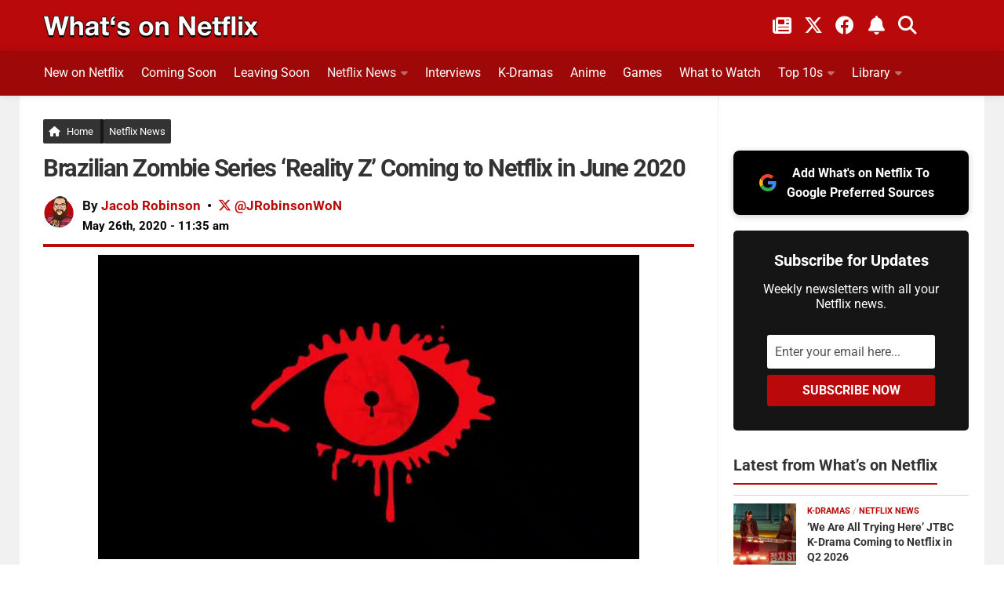

--- FILE ---
content_type: text/html; charset=UTF-8
request_url: https://www.whats-on-netflix.com/news/brazilian-zombie-series-reality-z-reportedly-coming-to-netflix-june-2020/
body_size: 39378
content:
<!DOCTYPE html>
<html class="no-js" lang="en">
<head><meta charset="utf-8"><script>if(navigator.userAgent.match(/MSIE|Internet Explorer/i)||navigator.userAgent.match(/Trident\/7\..*?rv:11/i)){var href=document.location.href;if(!href.match(/[?&]nowprocket/)){if(href.indexOf("?")==-1){if(href.indexOf("#")==-1){document.location.href=href+"?nowprocket=1"}else{document.location.href=href.replace("#","?nowprocket=1#")}}else{if(href.indexOf("#")==-1){document.location.href=href+"&nowprocket=1"}else{document.location.href=href.replace("#","&nowprocket=1#")}}}}</script><script>(()=>{class RocketLazyLoadScripts{constructor(){this.v="2.0.4",this.userEvents=["keydown","keyup","mousedown","mouseup","mousemove","mouseover","mouseout","touchmove","touchstart","touchend","touchcancel","wheel","click","dblclick","input"],this.attributeEvents=["onblur","onclick","oncontextmenu","ondblclick","onfocus","onmousedown","onmouseenter","onmouseleave","onmousemove","onmouseout","onmouseover","onmouseup","onmousewheel","onscroll","onsubmit"]}async t(){this.i(),this.o(),/iP(ad|hone)/.test(navigator.userAgent)&&this.h(),this.u(),this.l(this),this.m(),this.k(this),this.p(this),this._(),await Promise.all([this.R(),this.L()]),this.lastBreath=Date.now(),this.S(this),this.P(),this.D(),this.O(),this.M(),await this.C(this.delayedScripts.normal),await this.C(this.delayedScripts.defer),await this.C(this.delayedScripts.async),await this.T(),await this.F(),await this.j(),await this.A(),window.dispatchEvent(new Event("rocket-allScriptsLoaded")),this.everythingLoaded=!0,this.lastTouchEnd&&await new Promise(t=>setTimeout(t,500-Date.now()+this.lastTouchEnd)),this.I(),this.H(),this.U(),this.W()}i(){this.CSPIssue=sessionStorage.getItem("rocketCSPIssue"),document.addEventListener("securitypolicyviolation",t=>{this.CSPIssue||"script-src-elem"!==t.violatedDirective||"data"!==t.blockedURI||(this.CSPIssue=!0,sessionStorage.setItem("rocketCSPIssue",!0))},{isRocket:!0})}o(){window.addEventListener("pageshow",t=>{this.persisted=t.persisted,this.realWindowLoadedFired=!0},{isRocket:!0}),window.addEventListener("pagehide",()=>{this.onFirstUserAction=null},{isRocket:!0})}h(){let t;function e(e){t=e}window.addEventListener("touchstart",e,{isRocket:!0}),window.addEventListener("touchend",function i(o){o.changedTouches[0]&&t.changedTouches[0]&&Math.abs(o.changedTouches[0].pageX-t.changedTouches[0].pageX)<10&&Math.abs(o.changedTouches[0].pageY-t.changedTouches[0].pageY)<10&&o.timeStamp-t.timeStamp<200&&(window.removeEventListener("touchstart",e,{isRocket:!0}),window.removeEventListener("touchend",i,{isRocket:!0}),"INPUT"===o.target.tagName&&"text"===o.target.type||(o.target.dispatchEvent(new TouchEvent("touchend",{target:o.target,bubbles:!0})),o.target.dispatchEvent(new MouseEvent("mouseover",{target:o.target,bubbles:!0})),o.target.dispatchEvent(new PointerEvent("click",{target:o.target,bubbles:!0,cancelable:!0,detail:1,clientX:o.changedTouches[0].clientX,clientY:o.changedTouches[0].clientY})),event.preventDefault()))},{isRocket:!0})}q(t){this.userActionTriggered||("mousemove"!==t.type||this.firstMousemoveIgnored?"keyup"===t.type||"mouseover"===t.type||"mouseout"===t.type||(this.userActionTriggered=!0,this.onFirstUserAction&&this.onFirstUserAction()):this.firstMousemoveIgnored=!0),"click"===t.type&&t.preventDefault(),t.stopPropagation(),t.stopImmediatePropagation(),"touchstart"===this.lastEvent&&"touchend"===t.type&&(this.lastTouchEnd=Date.now()),"click"===t.type&&(this.lastTouchEnd=0),this.lastEvent=t.type,t.composedPath&&t.composedPath()[0].getRootNode()instanceof ShadowRoot&&(t.rocketTarget=t.composedPath()[0]),this.savedUserEvents.push(t)}u(){this.savedUserEvents=[],this.userEventHandler=this.q.bind(this),this.userEvents.forEach(t=>window.addEventListener(t,this.userEventHandler,{passive:!1,isRocket:!0})),document.addEventListener("visibilitychange",this.userEventHandler,{isRocket:!0})}U(){this.userEvents.forEach(t=>window.removeEventListener(t,this.userEventHandler,{passive:!1,isRocket:!0})),document.removeEventListener("visibilitychange",this.userEventHandler,{isRocket:!0}),this.savedUserEvents.forEach(t=>{(t.rocketTarget||t.target).dispatchEvent(new window[t.constructor.name](t.type,t))})}m(){const t="return false",e=Array.from(this.attributeEvents,t=>"data-rocket-"+t),i="["+this.attributeEvents.join("],[")+"]",o="[data-rocket-"+this.attributeEvents.join("],[data-rocket-")+"]",s=(e,i,o)=>{o&&o!==t&&(e.setAttribute("data-rocket-"+i,o),e["rocket"+i]=new Function("event",o),e.setAttribute(i,t))};new MutationObserver(t=>{for(const n of t)"attributes"===n.type&&(n.attributeName.startsWith("data-rocket-")||this.everythingLoaded?n.attributeName.startsWith("data-rocket-")&&this.everythingLoaded&&this.N(n.target,n.attributeName.substring(12)):s(n.target,n.attributeName,n.target.getAttribute(n.attributeName))),"childList"===n.type&&n.addedNodes.forEach(t=>{if(t.nodeType===Node.ELEMENT_NODE)if(this.everythingLoaded)for(const i of[t,...t.querySelectorAll(o)])for(const t of i.getAttributeNames())e.includes(t)&&this.N(i,t.substring(12));else for(const e of[t,...t.querySelectorAll(i)])for(const t of e.getAttributeNames())this.attributeEvents.includes(t)&&s(e,t,e.getAttribute(t))})}).observe(document,{subtree:!0,childList:!0,attributeFilter:[...this.attributeEvents,...e]})}I(){this.attributeEvents.forEach(t=>{document.querySelectorAll("[data-rocket-"+t+"]").forEach(e=>{this.N(e,t)})})}N(t,e){const i=t.getAttribute("data-rocket-"+e);i&&(t.setAttribute(e,i),t.removeAttribute("data-rocket-"+e))}k(t){Object.defineProperty(HTMLElement.prototype,"onclick",{get(){return this.rocketonclick||null},set(e){this.rocketonclick=e,this.setAttribute(t.everythingLoaded?"onclick":"data-rocket-onclick","this.rocketonclick(event)")}})}S(t){function e(e,i){let o=e[i];e[i]=null,Object.defineProperty(e,i,{get:()=>o,set(s){t.everythingLoaded?o=s:e["rocket"+i]=o=s}})}e(document,"onreadystatechange"),e(window,"onload"),e(window,"onpageshow");try{Object.defineProperty(document,"readyState",{get:()=>t.rocketReadyState,set(e){t.rocketReadyState=e},configurable:!0}),document.readyState="loading"}catch(t){console.log("WPRocket DJE readyState conflict, bypassing")}}l(t){this.originalAddEventListener=EventTarget.prototype.addEventListener,this.originalRemoveEventListener=EventTarget.prototype.removeEventListener,this.savedEventListeners=[],EventTarget.prototype.addEventListener=function(e,i,o){o&&o.isRocket||!t.B(e,this)&&!t.userEvents.includes(e)||t.B(e,this)&&!t.userActionTriggered||e.startsWith("rocket-")||t.everythingLoaded?t.originalAddEventListener.call(this,e,i,o):(t.savedEventListeners.push({target:this,remove:!1,type:e,func:i,options:o}),"mouseenter"!==e&&"mouseleave"!==e||t.originalAddEventListener.call(this,e,t.savedUserEvents.push,o))},EventTarget.prototype.removeEventListener=function(e,i,o){o&&o.isRocket||!t.B(e,this)&&!t.userEvents.includes(e)||t.B(e,this)&&!t.userActionTriggered||e.startsWith("rocket-")||t.everythingLoaded?t.originalRemoveEventListener.call(this,e,i,o):t.savedEventListeners.push({target:this,remove:!0,type:e,func:i,options:o})}}J(t,e){this.savedEventListeners=this.savedEventListeners.filter(i=>{let o=i.type,s=i.target||window;return e!==o||t!==s||(this.B(o,s)&&(i.type="rocket-"+o),this.$(i),!1)})}H(){EventTarget.prototype.addEventListener=this.originalAddEventListener,EventTarget.prototype.removeEventListener=this.originalRemoveEventListener,this.savedEventListeners.forEach(t=>this.$(t))}$(t){t.remove?this.originalRemoveEventListener.call(t.target,t.type,t.func,t.options):this.originalAddEventListener.call(t.target,t.type,t.func,t.options)}p(t){let e;function i(e){return t.everythingLoaded?e:e.split(" ").map(t=>"load"===t||t.startsWith("load.")?"rocket-jquery-load":t).join(" ")}function o(o){function s(e){const s=o.fn[e];o.fn[e]=o.fn.init.prototype[e]=function(){return this[0]===window&&t.userActionTriggered&&("string"==typeof arguments[0]||arguments[0]instanceof String?arguments[0]=i(arguments[0]):"object"==typeof arguments[0]&&Object.keys(arguments[0]).forEach(t=>{const e=arguments[0][t];delete arguments[0][t],arguments[0][i(t)]=e})),s.apply(this,arguments),this}}if(o&&o.fn&&!t.allJQueries.includes(o)){const e={DOMContentLoaded:[],"rocket-DOMContentLoaded":[]};for(const t in e)document.addEventListener(t,()=>{e[t].forEach(t=>t())},{isRocket:!0});o.fn.ready=o.fn.init.prototype.ready=function(i){function s(){parseInt(o.fn.jquery)>2?setTimeout(()=>i.bind(document)(o)):i.bind(document)(o)}return"function"==typeof i&&(t.realDomReadyFired?!t.userActionTriggered||t.fauxDomReadyFired?s():e["rocket-DOMContentLoaded"].push(s):e.DOMContentLoaded.push(s)),o([])},s("on"),s("one"),s("off"),t.allJQueries.push(o)}e=o}t.allJQueries=[],o(window.jQuery),Object.defineProperty(window,"jQuery",{get:()=>e,set(t){o(t)}})}P(){const t=new Map;document.write=document.writeln=function(e){const i=document.currentScript,o=document.createRange(),s=i.parentElement;let n=t.get(i);void 0===n&&(n=i.nextSibling,t.set(i,n));const c=document.createDocumentFragment();o.setStart(c,0),c.appendChild(o.createContextualFragment(e)),s.insertBefore(c,n)}}async R(){return new Promise(t=>{this.userActionTriggered?t():this.onFirstUserAction=t})}async L(){return new Promise(t=>{document.addEventListener("DOMContentLoaded",()=>{this.realDomReadyFired=!0,t()},{isRocket:!0})})}async j(){return this.realWindowLoadedFired?Promise.resolve():new Promise(t=>{window.addEventListener("load",t,{isRocket:!0})})}M(){this.pendingScripts=[];this.scriptsMutationObserver=new MutationObserver(t=>{for(const e of t)e.addedNodes.forEach(t=>{"SCRIPT"!==t.tagName||t.noModule||t.isWPRocket||this.pendingScripts.push({script:t,promise:new Promise(e=>{const i=()=>{const i=this.pendingScripts.findIndex(e=>e.script===t);i>=0&&this.pendingScripts.splice(i,1),e()};t.addEventListener("load",i,{isRocket:!0}),t.addEventListener("error",i,{isRocket:!0}),setTimeout(i,1e3)})})})}),this.scriptsMutationObserver.observe(document,{childList:!0,subtree:!0})}async F(){await this.X(),this.pendingScripts.length?(await this.pendingScripts[0].promise,await this.F()):this.scriptsMutationObserver.disconnect()}D(){this.delayedScripts={normal:[],async:[],defer:[]},document.querySelectorAll("script[type$=rocketlazyloadscript]").forEach(t=>{t.hasAttribute("data-rocket-src")?t.hasAttribute("async")&&!1!==t.async?this.delayedScripts.async.push(t):t.hasAttribute("defer")&&!1!==t.defer||"module"===t.getAttribute("data-rocket-type")?this.delayedScripts.defer.push(t):this.delayedScripts.normal.push(t):this.delayedScripts.normal.push(t)})}async _(){await this.L();let t=[];document.querySelectorAll("script[type$=rocketlazyloadscript][data-rocket-src]").forEach(e=>{let i=e.getAttribute("data-rocket-src");if(i&&!i.startsWith("data:")){i.startsWith("//")&&(i=location.protocol+i);try{const o=new URL(i).origin;o!==location.origin&&t.push({src:o,crossOrigin:e.crossOrigin||"module"===e.getAttribute("data-rocket-type")})}catch(t){}}}),t=[...new Map(t.map(t=>[JSON.stringify(t),t])).values()],this.Y(t,"preconnect")}async G(t){if(await this.K(),!0!==t.noModule||!("noModule"in HTMLScriptElement.prototype))return new Promise(e=>{let i;function o(){(i||t).setAttribute("data-rocket-status","executed"),e()}try{if(navigator.userAgent.includes("Firefox/")||""===navigator.vendor||this.CSPIssue)i=document.createElement("script"),[...t.attributes].forEach(t=>{let e=t.nodeName;"type"!==e&&("data-rocket-type"===e&&(e="type"),"data-rocket-src"===e&&(e="src"),i.setAttribute(e,t.nodeValue))}),t.text&&(i.text=t.text),t.nonce&&(i.nonce=t.nonce),i.hasAttribute("src")?(i.addEventListener("load",o,{isRocket:!0}),i.addEventListener("error",()=>{i.setAttribute("data-rocket-status","failed-network"),e()},{isRocket:!0}),setTimeout(()=>{i.isConnected||e()},1)):(i.text=t.text,o()),i.isWPRocket=!0,t.parentNode.replaceChild(i,t);else{const i=t.getAttribute("data-rocket-type"),s=t.getAttribute("data-rocket-src");i?(t.type=i,t.removeAttribute("data-rocket-type")):t.removeAttribute("type"),t.addEventListener("load",o,{isRocket:!0}),t.addEventListener("error",i=>{this.CSPIssue&&i.target.src.startsWith("data:")?(console.log("WPRocket: CSP fallback activated"),t.removeAttribute("src"),this.G(t).then(e)):(t.setAttribute("data-rocket-status","failed-network"),e())},{isRocket:!0}),s?(t.fetchPriority="high",t.removeAttribute("data-rocket-src"),t.src=s):t.src="data:text/javascript;base64,"+window.btoa(unescape(encodeURIComponent(t.text)))}}catch(i){t.setAttribute("data-rocket-status","failed-transform"),e()}});t.setAttribute("data-rocket-status","skipped")}async C(t){const e=t.shift();return e?(e.isConnected&&await this.G(e),this.C(t)):Promise.resolve()}O(){this.Y([...this.delayedScripts.normal,...this.delayedScripts.defer,...this.delayedScripts.async],"preload")}Y(t,e){this.trash=this.trash||[];let i=!0;var o=document.createDocumentFragment();t.forEach(t=>{const s=t.getAttribute&&t.getAttribute("data-rocket-src")||t.src;if(s&&!s.startsWith("data:")){const n=document.createElement("link");n.href=s,n.rel=e,"preconnect"!==e&&(n.as="script",n.fetchPriority=i?"high":"low"),t.getAttribute&&"module"===t.getAttribute("data-rocket-type")&&(n.crossOrigin=!0),t.crossOrigin&&(n.crossOrigin=t.crossOrigin),t.integrity&&(n.integrity=t.integrity),t.nonce&&(n.nonce=t.nonce),o.appendChild(n),this.trash.push(n),i=!1}}),document.head.appendChild(o)}W(){this.trash.forEach(t=>t.remove())}async T(){try{document.readyState="interactive"}catch(t){}this.fauxDomReadyFired=!0;try{await this.K(),this.J(document,"readystatechange"),document.dispatchEvent(new Event("rocket-readystatechange")),await this.K(),document.rocketonreadystatechange&&document.rocketonreadystatechange(),await this.K(),this.J(document,"DOMContentLoaded"),document.dispatchEvent(new Event("rocket-DOMContentLoaded")),await this.K(),this.J(window,"DOMContentLoaded"),window.dispatchEvent(new Event("rocket-DOMContentLoaded"))}catch(t){console.error(t)}}async A(){try{document.readyState="complete"}catch(t){}try{await this.K(),this.J(document,"readystatechange"),document.dispatchEvent(new Event("rocket-readystatechange")),await this.K(),document.rocketonreadystatechange&&document.rocketonreadystatechange(),await this.K(),this.J(window,"load"),window.dispatchEvent(new Event("rocket-load")),await this.K(),window.rocketonload&&window.rocketonload(),await this.K(),this.allJQueries.forEach(t=>t(window).trigger("rocket-jquery-load")),await this.K(),this.J(window,"pageshow");const t=new Event("rocket-pageshow");t.persisted=this.persisted,window.dispatchEvent(t),await this.K(),window.rocketonpageshow&&window.rocketonpageshow({persisted:this.persisted})}catch(t){console.error(t)}}async K(){Date.now()-this.lastBreath>45&&(await this.X(),this.lastBreath=Date.now())}async X(){return document.hidden?new Promise(t=>setTimeout(t)):new Promise(t=>requestAnimationFrame(t))}B(t,e){return e===document&&"readystatechange"===t||(e===document&&"DOMContentLoaded"===t||(e===window&&"DOMContentLoaded"===t||(e===window&&"load"===t||e===window&&"pageshow"===t)))}static run(){(new RocketLazyLoadScripts).t()}}RocketLazyLoadScripts.run()})();</script>

<meta name="viewport" content="width=device-width, initial-scale=1.0">
<meta name="theme-color" content="#151515" />
<meta name="twitter:widgets:theme" content="dark">
<meta name="twitter:widgets:border-color" content="#b9090b">
<link rel="profile" href="https://gmpg.org/xfn/11">
<link rel="alternate" type="application/rss+xml" title="What's on Netflix Feed" href="https://www.whats-on-netflix.com/feed/">
<link rel="shortcut icon" href="/favicon.ico">
<link rel="apple-touch-icon" href="/apple-touch-icon.png">
<link rel="icon" href="/logo.svg" type="image/svg+xml">
<link rel="search" type="application/opensearchdescription+xml" title="What\'s on Netflix" href="https://www.whats-on-netflix.com/opensearch.xml" />
<link rel="preload" href="https://whats-on-netflix.com/wp-content/uploads/2023/09/whats-on-netflix-2023-logo.png" as="image" type="image/png">
<link rel="preload" as="image" href="https://www.whats-on-netflix.com/wp-content/uploads/2019/04/Dead-Set-Logo-Reality-Z-Netflix.jpg.webp" imagesrcset="https://www.whats-on-netflix.com/wp-content/uploads/2019/04/Dead-Set-Logo-Reality-Z-Netflix.jpg.webp 1280w" imagesizes="(max-width: 1280px) 100vw, 1280px" type="image/webp">
<link rel="preload" as="image" href="https://www.whats-on-netflix.com/wp-content/uploads/2019/04/Dead-Set-Logo-Reality-Z-Netflix.jpg" imagesrcset="https://www.whats-on-netflix.com/wp-content/uploads/2019/04/Dead-Set-Logo-Reality-Z-Netflix-480x270.jpg 480w, https://www.whats-on-netflix.com/wp-content/uploads/2019/04/Dead-Set-Logo-Reality-Z-Netflix-768x432.jpg 768w, https://www.whats-on-netflix.com/wp-content/uploads/2019/04/Dead-Set-Logo-Reality-Z-Netflix-943x530.jpg 943w, https://www.whats-on-netflix.com/wp-content/uploads/2019/04/Dead-Set-Logo-Reality-Z-Netflix.jpg 1280w" imagesizes="(max-width: 1280px) 100vw, 1280px">
<title>Brazilian Zombie Series &#039;Reality Z&#039; Coming to Netflix in June 2020</title>
<link data-rocket-prefetch href="https://whats-on-netflix.com" rel="dns-prefetch">
<link data-rocket-prefetch href="https://exchange.pubnation.com" rel="dns-prefetch">
<link data-rocket-prefetch href="https://scripts.pubnation.com" rel="dns-prefetch">
<link data-rocket-prefetch href="https://www.googletagmanager.com" rel="dns-prefetch">
<link data-rocket-prefetch href="https://securepubads.g.doubleclick.net" rel="dns-prefetch">
<link data-rocket-prefetch href="https://www.youtube.com" rel="dns-prefetch">
<link data-rocket-prefetch href="https://ajax.googleapis.com" rel="dns-prefetch">
<link crossorigin data-rocket-preload as="font" href="https://www.whats-on-netflix.com/wp-content/cache/fonts/1/google-fonts/fonts/s/roboto/v50/KFO7CnqEu92Fr1ME7kSn66aGLdTylUAMa3yUBA.woff2" rel="preload">
<link crossorigin data-rocket-preload as="font" href="https://use.fontawesome.com/releases/v6.4.2/webfonts/fa-solid-900.woff2" rel="preload">
<link crossorigin data-rocket-preload as="font" href="https://use.fontawesome.com/releases/v6.4.2/webfonts/fa-brands-400.woff2" rel="preload">
<style id="wpr-usedcss">img:is([sizes=auto i],[sizes^="auto," i]){contain-intrinsic-size:3000px 1500px}a,abbr,address,article,aside,b,blockquote,body,caption,code,div,dl,dt,em,fieldset,footer,form,h1,h2,h3,h4,header,html,i,iframe,img,label,legend,li,nav,object,p,small,span,strong,table,tbody,td,th,thead,time,tr,tt,ul,video{margin:0;padding:0;border:0;font:inherit;vertical-align:baseline}article,aside,footer,header,nav{display:block}ul{list-style:none}blockquote{quotes:none}blockquote:after,blockquote:before{content:none}table{border-collapse:collapse;border-spacing:0}b{font-weight:700}small{font-size:90%}html{scroll-padding-top:65px;box-sizing:border-box;-webkit-font-smoothing:antialiased}*,:after,:before{box-sizing:inherit}body{background:#fff;font-size:17px;line-height:1.5em;color:#000;font-weight:400;font-family:Roboto,-apple-system,BlinkMacSystemFont,Helvetica,Arial,sans-serif;overflow-x:hidden}::selection{background:#b9090b;color:#fff}::-moz-selection{background:#b9090b;color:#fff}a{color:#b9090b;text-decoration:none;outline:0}.entry-inner a{text-decoration:underline}a:hover{color:#555}img{max-width:100%;height:auto}a,a:after,a:before{-webkit-transition:.2s;-moz-transition:.2s;-o-transition:.2s;transition:all .2s ease}a img{-webkit-transition:opacity .2s;-moz-transition:opacity .2s;-o-transition:opacity .2s;transition:opacity .2s ease}address,em{font-style:italic}strong{font-weight:600;color:#161616}.left{float:left}.right{float:right}.aligncenter{margin-left:auto;margin-right:auto}.clear{display:block;overflow:hidden;visibility:hidden;width:0;height:0}.group:after,.group:before{content:"";display:table}.clear,.group:after{clear:both}.group{zoom:1}.fa{width:1em;text-align:center}button,input,label,select,textarea{font-family:inherit}.themeform button,.themeform input,.themeform label,.themeform select,.themeform textarea{font-size:14px}.themeform button::-moz-focus-inner,.themeform input::-moz-focus-inner{border:0;padding:0}.themeform input[type=email],.themeform input[type=number],.themeform input[type=password],.themeform input[type=text],.themeform input[type=url]{margin:0;-moz-box-sizing:border-box;-webkit-box-sizing:border-box;box-sizing:border-box;-webkit-border-radius:0;border-radius:0}.themeform button,.themeform input[type=submit],.themeform select,.themeform textarea{margin:0;-moz-box-sizing:border-box;-webkit-box-sizing:border-box;box-sizing:border-box}.themeform button,.themeform textarea{-webkit-border-radius:0;border-radius:0}.themeform button,.themeform input,.themeform select,.themeform textarea{-moz-appearance:none;-webkit-appearance:none;-moz-transition:.2s;-webkit-transition:.2s;transition:all .2s ease}.themeform select{appearance:normal;-moz-appearance:menulist;-webkit-appearance:menulist}.themeform input[type=checkbox]{-moz-appearance:checkbox;-webkit-appearance:checkbox}.themeform input[type=radio]{-moz-appearance:radio;-webkit-appearance:radio}.themeform label{font-weight:600;color:#333}.themeform input[type=email],.themeform input[type=number],.themeform input[type=password],.themeform input[type=text],.themeform input[type=url],.themeform select,.themeform textarea{background:#fff;border:2px solid #eee;color:#777;display:block;max-width:100%;outline:0;padding:7px 8px;width:100%}.themeform input[type=email]:focus,.themeform input[type=number]:focus,.themeform input[type=password]:focus,.themeform input[type=text]:focus,.themeform input[type=url]:focus,.themeform select:focus,.themeform textarea:focus{border-color:#ccc;color:#333;-webkit-box-shadow:0 0 3px rgba(0,0,0,.1);box-shadow:0 0 3px rgba(0,0,0,.1)}.themeform label .required{color:#b9090b}.themeform button[type=submit],.themeform input[type=submit]{background:#b9090b;color:#fff;padding:8px 14px;font-weight:600;display:inline-block;border:0;cursor:pointer;-webkit-border-radius:3px;border-radius:3px}.themeform button[type=submit]:hover,.themeform input[type=submit]:hover{background:#333}.themeform.searchform div{position:relative}.themeform.searchform div input{padding-left:26px;line-height:20px}.entry{font-size:18px;line-height:1.7em}.entry address,.entry p{margin-bottom:27px}.entry dt,h1,h2,h3,h4{color:#333;font-weight:600}.entry ul{margin:0 0 15px 30px}.entry ul ul{margin-bottom:0}.entry li{margin:0}.entry ul li{list-style:square}@media only screen and (max-width:600px){.author-pic{max-width:90px}}.entry blockquote{position:relative;color:#fff;margin:0 0 20px;padding:25px 22px;border-left:5px solid #b9090b;background:#252525}.entry blockquote p{margin-bottom:.75em}body.page h1{font-size:37px;line-height:45px}.entry img.aligncenter{margin:18px auto;clear:both;display:block}.entry img .size-full{width:100%!important}.site-title a img{margin:0;max-width:100%;height:auto}.entry table{font-size:14px;margin-bottom:1.5em;width:100%;text-align:center}.entry table thead tr{background:#b9090b!important;color:#fff}.entry table tr.alt{background:#f2f2f2}.entry table td{border:1px solid #f2f2f2;text-align:left;padding:5px;vertical-align:middle;background:#f9f9f9}.entry table th{font-weight:600;text-align:left;border-top:1px solid #f2f2f2;border-bottom:1px solid #f2f2f2;padding:10px 5px}h1,h2,h3,h4{-ms-word-wrap:break-word;word-wrap:break-word}.entry h1,.entry h2,.entry h3,.entry h4{margin-bottom:14px;font-weight:600;line-height:1.3em}.entry h1{font-size:34px;letter-spacing:-1px}.entry h2{font-size:30px;letter-spacing:-.7px}.entry h3{font-size:25px;letter-spacing:-.5px}.entry h4{font-size:21px;letter-spacing:-.3px}.heading{font-size:14px;font-weight:600}.heading{font-size:18px;margin-bottom:1em}.heading i{font-size:22px;margin-right:6px}#wrapper{min-width:1024px;height:100%}.container{margin:0 auto;max-width:1230px}.container,.main,.main-inner{position:relative}.main-inner{min-height:800px}.content{width:100%;position:relative}.pad{padding:30px 30px 20px}.col-2cl .main-inner{background:var(--wpr-bg-7dbe667e-7ba6-470b-ad05-b5b0126ec117) right 0 repeat-y;padding-right:340px}.col-2cl .s1{float:right;margin-right:-340px}.col-2cl .content{float:left}button.search__submit{width:100%;margin-top:8px}.sidebar{padding-bottom:20px;position:relative;z-index:2}.sidebar .pad{padding-left:20px;padding-right:20px}.s1{width:340px;z-index:2}.last{clear:right;margin-right:0!important}iframe,object{max-width:100%}.social-links{float:right;position:relative}.social-links li{display:inline-block;margin-left:8px;line-height:16px;font-size:0}.social-links li a{display:block!important;position:relative;text-align:center}.social-links .social-tooltip{color:#fff;color:rgba(255,255,255,.7);font-size:24px;display:inline;position:relative;z-index:9}.category h4{font-size:26px;padding-bottom:10px}.sharre{padding:14px 10px!important;margin-right:5px;border:0;border-radius:4px!important;background-color:#252525;text-decoration:none;font-size:16px;font-weight:700;color:#fff;z-index:1;transition:transform .1s ease-in}.sharre i{font-size:18px}.post-tags .sharre{min-width:40px;text-align:center}.facebook{background-color:#3b5998!important}a.sharre:hover{background:#595959;color:#fff}.email{background:#9f0808!important}.twitter{background-color:#000!important}.nav-container{background:#888;z-index:99;position:relative}.nav li>a:after,.nav>li>a:after{font-family:FontAwesome;display:inline-block}@media only screen and (min-width:720px){.home-button{margin-right:-5px!important;border-right:5px solid #161616!important;padding-right:9px!important}.nav-wrap{height:auto!important}.nav{font-size:0;position:relative}.nav li a{color:#ccc;display:block;line-height:20px}.nav li>a:after{content:"\f0da";float:right;opacity:.4}.nav>li>a:after{content:"\f0d7";float:none;margin-left:6px;font-size:14px;line-height:1.2em}.nav li>a:only-child:after{content:"";margin:0}#footer .nav li>a:after{content:"\f0da"}#footer .nav>li>a:after{content:"\f0d8"}#footer .nav li>a:only-child:after{content:""}.nav>li{font-size:17px;text-transform:uppercase;border-right:1px solid #999;display:inline-block;position:relative}.nav>li>a{padding:15px 14px}.nav ul,.nav>li:hover>a,.nav>li>a:hover{background:#777}.nav li.current-post-parent>a,.nav li:hover>a,.nav li>a:hover{color:#fff}.nav li:hover>ul,.nav ul li{display:block}.nav ul{display:none;position:absolute;left:0;top:50px;width:180px;padding:10px 0;z-index:2;-webkit-transform:translateZ(0);-webkit-box-shadow:0 2px 2px rgba(0,0,0,.15);box-shadow:0 2px 2px rgba(0,0,0,.15)}.nav ul li{font-size:14px;position:relative;padding:0}.nav ul li a{padding:10px 20px}.nav ul li:last-child{border-bottom:0!important}.nav ul ul{position:absolute;top:-10px;left:180px}}@media only screen and (max-width:799px){.nav{font-weight:600}.nav-container{text-transform:none}.nav-wrap{position:relative;height:0;overflow:hidden}.expand .nav-wrap{height:auto}.nav,.nav-wrap{float:left;width:100%;height:45px;display:inline-flex;overflow:hidden;overflow-x:scroll}.nav li a{white-space:nowrap;line-height:20px;padding:12px 8px;display:inline-flex}.nav li li a{padding-left:15px;padding-right:15px;display:inline-flex}.nav li>a:after{content:'\f0d7';opacity:.5}.nav>li>a:after{content:'\f0d7';font-size:14px}.nav li>a:only-child:after{content:''}.nav>li{font-size:15px;display:inline}.nav li.current-post-parent>a,.nav li>a:hover{color:#fff}.nav ul{display:block!important;margin-left:40px}.nav ul li{font-weight:300}.nav ul li a{padding-top:6px;padding-bottom:6px}}#header-top{background:0;height:65px}#header .pad{padding-top:0;padding-bottom:0}#header-bottom{background:#9f0809;border-bottom:1px solid rgba(0,0,0,.1);-webkit-box-shadow:0 0 10px rgba(0,0,0,.1);box-shadow:0 0 10px rgba(0,0,0,.1);z-index:9;position:relative}@media only screen and (min-width:1025px){#header-bottom.fixed{background:rgba(255,255,255,.95);position:fixed;top:0;left:0;right:0;z-index:99;border-bottom:1px solid rgba(0,0,0,.1);-webkit-box-shadow:0 0 10px rgba(0,0,0,.1);box-shadow:0 0 10px rgba(0,0,0,.1)}}a.social-tooltip.trigger-notification{border-left:2px solid #ffffff5c;padding-left:20px;padding-right:5px}#header-top .social-links{top:10px;right:50px}#header-top .social-links li{margin:0 6px}#header-top .social-links .social-tooltip{color:#fff}#header-top small{color:#fff;font-weight:700;margin-left:8px}#footer-bottom .social-links a:hover,#footer-bottom a:hover,#header-top .social-links .social-tooltip:hover{color:#fff}#header-top .social-links .social-tooltip:hover:after,#header-top .social-links .social-tooltip:hover:before{display:none}.site-title{font-size:40px;font-weight:600;text-transform:uppercase;letter-spacing:-.5px;float:left;line-height:60px}.site-title a{display:block;padding:10px 0;color:#fff;max-width:100%}.site-title a img{display:block;max-height:60px;padding:0;margin:0 auto;-webkit-box-shadow:none;box-shadow:none;-webkit-border-radius:0;border-radius:0}#header-top .pad{padding-top:10px;height:50px}#nav-header.nav-container{background:0}@media only screen and (min-width:720px){#nav-header .nav{margin:10px 0 0}#nav-header .nav li a{color:#fff;font-weight:400;font-size:16px}#nav-header .nav li a:hover{color:#333}#nav-header .nav>li{height:46px;border-right:0;margin-right:20px;padding-bottom:10px;font-size:14px;text-transform:none}#nav-header .nav>li:last-child{margin-right:40px}#nav-header .nav>li>a{padding:7px 0;border:1px solid transparent}#nav-header .nav>li:hover>a,#nav-header .nav>li>a:hover{background:0;color:#c3c3c3}#nav-header .nav>li.current-post-parent>a{color:#f1f1f1!important}#nav-header .nav li.current-post-parent>a{color:#333}#nav-header .nav ul{top:40px;width:190px;background:#fff;border-radius:3px}#nav-header .nav ul:before{content:'';display:inline-block;border-left:8px solid transparent;border-right:8px solid transparent;border-top:8px solid transparent;border-bottom:8px solid #fff;position:absolute;top:-15px;left:20px}#nav-header .nav ul li{font-size:13px;-webkit-box-shadow:0 1px 0 rgba(0,0,0,.04);box-shadow:0 1px 0 rgba(0,0,0,.04)}#nav-header .nav ul li:last-child{box-shadow:none;-webkit-box-shadow:none}#nav-header .nav ul ul{top:-10px;left:190px}#nav-header .nav ul ul:before{display:none}}@media only screen and (max-width:799px){#nav-header .container{padding-left:0}#nav-header .nav li a{color:#fff}#nav-header .nav>li:last-child{margin-bottom:20px;padding-right:40px}#nav-header .nav li.current-post-parent>a,#nav-header .nav li>a:hover{background:rgba(0,0,0,.1);color:#fff}}.featured-wrap{background:#262626;float:left;width:100%;margin-bottom:20px}#page{background:#f1f1f1}#page .container{background:#fff}#footer{background:#151515;color:#c3c3c3;width:100%}#footer .pad{padding-bottom:30px}#footer-bottom{border-top:2px solid #b9090b}#footer-bottom .pad{padding-top:30px}#footer-bottom a{color:#fff;color:rgba(255,255,255,.9)}#footer-bottom #footer-logo{display:block;margin-bottom:20px;max-height:50px;-webkit-box-shadow:none;box-shadow:none;-webkit-border-radius:0;border-radius:0}#footer-bottom #copyright{color:#fff;color:rgba(255,255,255,.6);font-size:13px;line-height:1.5em}.newsletter-signup{border-top:5px solid #b9090b;background:#333;border-bottom:5px solid #000;margin-bottom:0!important}#footer-bottom .social-links{padding-top:10px}#footer-bottom .social-links a{color:rgba(255,255,255,.6)}#footer-bottom .social-links .social-tooltip{font-size:24px}#nav-footer.nav-container{background:#222;border-bottom:1px solid #333}#nav-footer .container{padding:0 30px}@media only screen and (min-width:720px){#nav-footer .nav{font-weight:600}#nav-footer .nav li a{color:#fff;color:rgba(255,255,255,.7);text-transform:uppercase}#nav-footer .nav>li{border-right:0;border-left:1px solid rgba(255,255,255,.05);font-size:13px}#nav-footer .nav>li:hover>a,#nav-footer .nav>li>a:hover{background:0;color:#fff}#nav-footer .nav li.current-post-parent>a,#nav-footer .nav li:hover>a,#nav-footer .nav li>a:hover{color:#fff}#nav-footer .nav ul{background:#222;bottom:49px;top:auto;text-align:left;-webkit-box-shadow:0 -2px 2px rgba(0,0,0,.05);box-shadow:0 -2px 2px rgba(0,0,0,.05)}#nav-footer .nav ul li{font-size:13px;box-shadow:0 1px 0 rgba(255,255,255,.06);-webkit-box-shadow:0 1px 0 rgba(255,255,255,.06)}#nav-footer .nav ul li:last-child{box-shadow:none;-webkit-box-shadow:none}#nav-footer .nav ul ul{position:absolute;top:auto;bottom:-10px}}@media only screen and (max-width:799px){#nav-footer.nav-container{border-left:0;border-right:0}#nav-footer .container{padding:0}#nav-footer .nav li a{color:#fff;color:rgba(255,255,255,.8);border-top:1px solid rgba(255,255,255,.06)}#nav-footer .nav>li:last-child{margin-bottom:20px}#nav-footer .nav li.current-post-parent>a,#nav-footer .nav li>a:hover{background:rgba(0,0,0,.06);color:#fff}}.alx-tab img{display:block;width:100%;height:auto}.alx-tab li:hover .tab-item-thumbnail{opacity:.75}.post-title{font-size:21px;letter-spacing:-.5px;line-height:1.3em;font-weight:600;margin-bottom:20px}.post-title a{color:#333}.post-title a:hover{color:#b9090b}.card-image{background:#000;min-height:100px}.widget label.screen-reader-text{display:none}.single .post-title{font-size:31px;letter-spacing:-1.5px;font-weight:600;color:#333;line-height:1.3em;margin:10px 0 15px}.single .entry{border-top:4px solid #b9090b;margin-top:10px}.single .entry-inner{margin:10px auto;max-width:690px}.post-tags a,.post-tags span{font-size:14px;color:#999;display:inline-block;margin:0 7px 0 0}.post-tags{height:auto}.post-tags a{background:#333;white-space:nowrap;font-size:13px;padding:3px 7px;margin:0 5px 2px 0;-webkit-border-radius:2px;border-radius:2px;color:#fff}.post-tags a:hover,.post-tags a:hover span,.post-tags:hover span{color:#fff}.related-posts-header{margin-top:10px;padding-top:15px;border-top:3px solid #e6e6e6}.widget{color:#777;font-size:14px;overflow:hidden}.widget a,.widget>h3{font-weight:600}.widget a:hover,.widget>ul li a:hover:before{color:#f4f4f4}.widget>h3{font-size:20px;padding:15px 0;position:relative}.widget a,.widget>h3 a,.widget>h3 a:hover{color:#333}.widget>h3 a img{display:none;float:left;margin:3px 7px 0 0}.widget select{border:1px solid #eee;color:#777;font-size:15px;padding:7px;width:100%;max-width:100%}.sidebar .widget{padding:0 20px}.widget>div>ul li a:before,.widget>ul li a:before,.widget>ul li:before{font-family:FontAwesome;font-weight:400;font-size:12px;margin-right:6px;color:#ccc;display:inline-block!important;width:1em;text-align:center}.widget>h3>span{display:inline-block;padding-bottom:10px;border-bottom:2px solid #b9090b;position:relative;bottom:-2px}.alx-tab li{padding:10px 0;border-bottom:1px solid #f2f2f2}.alx-tab .tab-item-category a:hover{color:#333!important}.alx-tab li{font-weight:400;line-height:1.4em;overflow:hidden}.alx-tab a{-webkit-transition:.2s;-moz-transition:.2s;transition:all .2s ease}.alx-tab.thumbs-enabled li{padding-left:94px}.alx-tab .tab-item-thumbnail{width:80px;margin-left:-94px;float:left;position:relative}.alx-tab .tab-item-thumbnail{-webkit-transition:1s;-moz-transition:1s;transition:all 1s ease}.alx-tab .tab-item-category{font-size:11px}.alx-tab .tab-item-category{color:#aaa;text-transform:uppercase}.alx-tab .tab-item-title a{font-weight:600;color:#333}.alx-tab .tab-item-title{font-size:14px;line-height:1.4em}.alx-tab .tab-item-title{margin:2px 0;-ms-word-wrap:break-word;word-wrap:break-word}.alx-tab .tab-item-category a,.alx-tab li:hover .tab-item-title a,.dark .widget a:hover{color:#b9090b}.dark .widget{color:#999;padding:20px 0}.dark .widget a{color:#bbb}.dark .alx-tab li,.dark .widget>h3{border-color:#333}.dark .widget>h3,.dark .widget>h3 a,.dark .widget>h3 a:hover,.dark .widget>ul li a:hover:before{color:#fff}.dark .widget select{background:0;border-color:#333;color:#777}.dark .widget>div>ul li a:before,.dark .widget>ul li a:before,.dark .widget>ul li:before{color:#777;opacity:.5}.dark .alx-tab .tab-item-category a:hover{color:#ccc!important}.dark .alx-tab .tab-item-category a,.dark .alx-tab li:hover .tab-item-title a{color:#b9090b}#header,.post-tags a:hover,.themeform button[type=submit],.themeform input[type=submit]{background-color:#b9090b!important}span.mo-note-content a{color:#fff;text-decoration:underline}.mo-optin-form-wrapper{height:255px}hr{border:0;background:#b9090b;height:3px;margin:30px 0;clear:both}.modal-wrapper{width:100%;height:100%;position:fixed;top:0;left:0;background:rgba(0,0,0,.75);visibility:hidden;opacity:0;-webkit-transition:.25s ease-in-out;-moz-transition:.25s ease-in-out;-o-transition:.25s ease-in-out;transition:all .25s ease-in-out;z-index:999999!important}.modal-wrapper.open{opacity:1;visibility:visible}.modal{width:600px;display:block;margin:50% 0 0 -300px;position:relative;top:40%;left:50%;background:#fff;opacity:0;-webkit-transition:.25s ease-in-out;-moz-transition:.25s ease-in-out;-o-transition:.25s ease-in-out;transition:all .25s ease-in-out}.modal-wrapper.open .modal{margin-top:-250px;opacity:1}.head{padding:1.5em 5%;overflow:hidden;background:#b9090b}.head h2{float:left;color:#fff;font-size:26px;font-weight:300;padding-top:5px}.btn-close{width:32px;height:32px;display:block;float:right}.btn-close::after,.btn-close::before{content:'';width:32px;height:6px;display:block;background:#fff}.btn-close::before{margin-top:12px;-webkit-transform:rotate(45deg);-moz-transform:rotate(45deg);-o-transform:rotate(45deg);transform:rotate(45deg)}.btn-close::after{margin-top:-6px;-webkit-transform:rotate(-45deg);-moz-transform:rotate(-45deg);-o-transform:rotate(-45deg);transform:rotate(-45deg)}.modal-content{padding:5%}.modal-content h4{color:#000!important}.blur{-webkit-filter:blur(2px);-moz-filter:blur(2px);-o-filter:blur(2px);-ms-filter:blur(2px);filter:blur(2px)}select{background:#fff;border:2px solid #eee;color:#777;max-width:100%;outline:0;padding:7px 8px}@-webkit-keyframes ring{0%{-webkit-transform:rotate(-15deg);transform:rotate(-15deg)}2%{-webkit-transform:rotate(15deg);transform:rotate(15deg)}4%{-webkit-transform:rotate(-18deg);transform:rotate(-18deg)}6%{-webkit-transform:rotate(18deg);transform:rotate(18deg)}8%{-webkit-transform:rotate(-22deg);transform:rotate(-22deg)}10%{-webkit-transform:rotate(22deg);transform:rotate(22deg)}12%{-webkit-transform:rotate(-18deg);transform:rotate(-18deg)}14%{-webkit-transform:rotate(18deg);transform:rotate(18deg)}16%{-webkit-transform:rotate(-12deg);transform:rotate(-12deg)}18%{-webkit-transform:rotate(12deg);transform:rotate(12deg)}100%,20%{-webkit-transform:rotate(0);transform:rotate(0)}}@keyframes ring{0%{-webkit-transform:rotate(-15deg);transform:rotate(-15deg)}2%{-webkit-transform:rotate(15deg);transform:rotate(15deg)}4%{-webkit-transform:rotate(-18deg);transform:rotate(-18deg)}6%{-webkit-transform:rotate(18deg);transform:rotate(18deg)}8%{-webkit-transform:rotate(-22deg);transform:rotate(-22deg)}10%{-webkit-transform:rotate(22deg);transform:rotate(22deg)}12%{-webkit-transform:rotate(-18deg);transform:rotate(-18deg)}14%{-webkit-transform:rotate(18deg);transform:rotate(18deg)}16%{-webkit-transform:rotate(-12deg);transform:rotate(-12deg)}18%{-webkit-transform:rotate(12deg);transform:rotate(12deg)}100%,20%{-webkit-transform:rotate(0);transform:rotate(0)}}.faa-ring.animated{-webkit-animation:2s infinite ring;animation:2s infinite ring;transform-origin-x:50%;transform-origin-y:0;transform-origin-z:initial}.originals-sidebar{background:#b9090b;color:#fff;padding:25px;font-size:24px;font-weight:300}.originals-sidebar p{font-size:22px;font-weight:300;line-height:26px;margin-top:10px}.originals-sidebar hr{width:40%;background:#fff}.new-titles-number{font-size:48px;font-weight:300}.library-sidebar{width:100%;border:2px solid #b9090b;margin-top:20px;padding:20px;font-size:16px;color:#b9090b;margin-bottom:10px}span.date{height:50px;font-size:1.1em;positon:relative}span.date:after{content:'';height:7.5px;width:100px;background:#dcdcdc;position:absolute;left:0;bottom:0}.fab{font-weight:300}.entry h3 strong{color:#fff!important}.modal-content .mo-optin-form-headline{background:#b9090b;font-size:20px;padding:10px}.entry h3{background:#b9090b;color:#fff;padding:20px;margin-bottom:25px;border-bottom:4px solid #242424}img:not([src]){visibility:hidden}@-moz-document url-prefix(){img:-moz-loading{visibility:hidden}}.recommendation-bar{position:relative;width:100%;white-space:nowrap;display:inline-block;overflow-x:scroll;overflow-y:hidden;-webkit-overflow-scrolling:touch}.recommendation-bar ::-webkit-scrollbar-thumb:horizontal{background-color:#5b0b2b}.recommendation-bar ::-webkit-scrollbar-thumb:horizontal:hover{background-color:#b31252;border:1px solid #5b0b2b}.recommendation-bar ::-webkit-scrollbar-thumb:vertical{background-color:#2a8894}.recommendation-bar ::-webkit-scrollbar-thumb:vertical:hover{background-color:#32bfd1;border:1px solid #2a8894}.recommendation-bar .card{display:inline-block}.card{max-width:210px;vertical-align:top}.card-title{background:#151515;padding:15px 10px 0;white-space:normal;min-height:100px;margin-top:-7px;text-overflow:ellipsis}.card-title p{display:block;display:-webkit-box;max-width:400px;margin:0 auto;-webkit-line-clamp:3;-webkit-box-orient:vertical;overflow:hidden;text-overflow:ellipsis}.card a{color:#fff;font-weight:400}.card:hover .card-title{background:#9f0809}@media only screen and (min-width:600px){::-webkit-scrollbar{width:10px;height:10px}::-webkit-scrollbar-track{background:#f1f1f1}::-webkit-scrollbar-thumb{background:#888}::-webkit-scrollbar-thumb:hover{background:#555}.recommendation-bar .card{display:block;float:left}.recommendation-bar{overflow-x:hidden}.card{width:25%;margin-bottom:10px}}#wrapper,.container{min-width:320px}@media only screen and (min-width:480px) and (max-width:960px){.s1{width:50px}.s1 .sidebar-content{display:none;float:left;width:100%}.col-2cl .s1{margin-right:-50px}.col-2cl .main-inner{background-image:url(https://www.whats-on-netflix.com/wp-content/themes/whatsonnetflix/img/sidebar/s-right-collapse.png);padding-right:50px}.safari .s1{min-width:50px;max-width:50px;width:auto}}@media only screen and (max-width:799px){#footer-bottom,.site-title a{text-align:center}.site-title{width:100%}.container{padding:0}.pad{padding:25px}.entry{font-size:19px}.entry h1{font-size:30px;letter-spacing:-.7px}.entry h2{font-size:26px;letter-spacing:-.5px}.entry h3,.entry h4{letter-spacing:-.3px}.entry h3{font-size:24px}.entry h4{font-size:20px}#header{padding-bottom:0}#header .pad{padding:0}.site-title{float:left;max-width:205px}.site-title a{padding:0}#header-top .social-links{position:static;padding-top:15px;padding-right:5px}a.social-tooltip.trigger-notification{padding-left:10px;padding-right:4px}#header-top .social-links li{margin:0 4px}#header-top .social-links .social-tooltip{font-size:18px}#footer-bottom .pad{padding-top:50px;padding-bottom:90px}#footer-bottom #footer-logo{margin-left:auto;margin-right:auto}#footer-bottom .social-links{float:none}#footer-bottom .social-links li{margin-left:4px;margin-right:4px}.post-title{font-size:20px;letter-spacing:0}#header-top{height:50px}.single .post-title{font-size:25px;line-height:1.2em;letter-spacing:0;margin:6px 0 8px!important}.modal{margin:0;left:5%;width:90%}}@media only screen and (max-width:479px){.entry blockquote{font-size:90%}.content,.sidebar{width:100%;float:none;margin-right:0!important;margin-left:0!important}.sidebar{width:100%;display:block;float:none}.main,.main-inner{background-image:none!important;padding:0!important;margin:0}.pad{padding:15px 15px 5px}.sidebar .widget{padding-left:15px!important;padding-right:15px!important;padding-top:15px;padding-bottom:15px}.site-title{font-size:32px}.site-title a img{max-width:175px;margin:17px 0 0 5px!important}.btn-close::after,.btn-close::before{width:18px;height:6px}.head h2{font-size:16px}}@media (prefers-color-scheme:dark) and (max-width:767px){.ow-comments{background:#323232!important}#tab-recent-3 a,article a{color:#fff!important;border-bottom:2px solid #b9090b;text-decoration:none!important}.post-tags a{border:0}.library-sidebar{background:#fff}td a{color:#000!important}.author-meta,.content,.post-tags,strong{color:#fff}.entry blockquote{background:#2c2c2c}#mobile-menu-toggle,.mobile-menu-close button,.social-links i{text-shadow:2px 2px 4px rgba(0,0,0,.25)}.themeform label{color:#000!important}.main{background:#121212}#page{background:#1b1b1b}.entry,.post-title a,blockquote,h1,h1.post-title,h2,h3,h4{color:#f3f3f3!important}.col-2cl .main-inner{background:0}.widget_alx_tabs{background:#0f0f0f;padding:10px!important;border-radius:5px}td,tr{color:#222}}body::-webkit-scrollbar{width:1em}body::-webkit-scrollbar-track{box-shadow:inset 0 0 6px rgba(0,0,0,.3)}body::-webkit-scrollbar-thumb{background-color:#a9a9a9;outline:slategrey solid 1px}@media (min-width:969px){.mobile{display:none!important}.recommendation-spot{min-height:420px!important}#comments-anchor{min-height:590px!important}}@media (max-width:969px){.recommendation-spot{min-height:410px!important}#comments-anchor{min-height:600px!important}.mobile{display:block;margin:10px 0}.desktop{display:none!important}}.ow-comments{background:#f1f1f1;padding:0 25px;border-top:5px solid #b9090b;min-height:1080px;overflow-x:hidden}@media only screen and (max-width:600px){.category-top{height:30px;margin-bottom:15px;width:100%;overflow-x:scroll;display:inline-flex}}.fa{font-family:var(--fa-style-family,"Font Awesome 6 Free");font-weight:var(--fa-style,900)}.fa,.fa-brands,.fab,.fas{-moz-osx-font-smoothing:grayscale;-webkit-font-smoothing:antialiased;display:var(--fa-display,inline-block);font-style:normal;font-variant:normal;line-height:1;text-rendering:auto}.fas{font-family:"font awesome 6 free"}.fa-google:before{content:"\f1a0"}.fa-facebook:before{content:"\f09a"}.fa-x-twitter:before{content:"\e61b"}.fa-link:before{content:"\f0c1"}.fa-rss-square:before{content:"\f143"}.fa-bell:before{content:"\f0f3"}.fa-search:before{content:"\f002"}.fa-newspaper:before{content:"\f1ea"}:root{--fa-font-regular:normal 400 1em/1 "Font Awesome 6 Free";--fa-style-family-classic:"Font Awesome 6 Free";--fa-font-solid:normal 900 1em/1 "Font Awesome 6 Free"}@font-face{font-family:"font awesome 6 free";font-style:normal;font-weight:900;font-display:swap;src:url(https://use.fontawesome.com/releases/v6.4.2/webfonts/fa-solid-900.woff2) format("woff2"),url(https://use.fontawesome.com/releases/v6.4.2/webfonts/fa-solid-900.ttf) format("truetype")}.fas{font-weight:900}.fa-brands,.fab{font-family:"font awesome 5 brands";font-weight:400}@font-face{font-family:"font awesome 5 brands";font-display:swap;font-weight:400;src:url(https://use.fontawesome.com/releases/v6.4.2/webfonts/fa-brands-400.woff2) format("woff2"),url(https://use.fontawesome.com/releases/v6.4.2/webfonts/fa-brands-400.ttf) format("truetype")}@font-face{font-family:"font awesome 5 free";font-display:swap;font-weight:900;src:url(https://use.fontawesome.com/releases/v6.4.2/webfonts/fa-solid-900.woff2) format("woff2"),url(https://use.fontawesome.com/releases/v6.4.2/webfonts/fa-solid-900.ttf) format("truetype")}@font-face{font-family:fontawesome;font-display:swap;src:url(https://use.fontawesome.com/releases/v6.4.2/webfonts/fa-solid-900.woff2) format("woff2"),url(https://use.fontawesome.com/releases/v6.4.2/webfonts/fa-solid-900.ttf) format("truetype")}@font-face{font-family:fontawesome;font-display:swap;src:url(https://use.fontawesome.com/releases/v6.4.2/webfonts/fa-brands-400.woff2) format("woff2"),url(https://use.fontawesome.com/releases/v6.4.2/webfonts/fa-brands-400.ttf) format("truetype")}.tooltip{position:relative;display:inline-block;cursor:pointer}.tooltip .tooltiptext{visibility:hidden;width:120px;background-color:#000;color:#fff;text-align:center;border-radius:6px;padding:5px 0;position:absolute;z-index:1;bottom:115%;left:50%;margin-left:-60px;opacity:0;transition:opacity .3s}.tooltip .tooltiptext::after{content:"";position:absolute;top:100%;left:50%;margin-left:-5px;border-width:5px;border-style:solid;border-color:#000 transparent transparent}.tooltip:hover .tooltiptext{visibility:visible;opacity:1}#copyButton{color:#fff;background:0 0;border:0;cursor:pointer}.bio-avatar{float:left;height:40px;width:50px;padding-right:10px}.author-pic{border-bottom:0!important}ul#tab-recent-3{max-height:500px;overflow-y:auto;padding-right:4px;border-bottom:1px solid #d3d3d3;border-top:1px solid #d3d3d3}@media only screen and (min-width:961px){.sidebar .sidebar-content .FixedWidget__fixed_widget{position:static!important}}#alxtabs-3{margin-bottom:25px;margin-top:15px}.wonr-grid-container{display:grid;grid-template-columns:repeat(4,1fr);gap:0;padding:22px 15px;background-color:#333;color:#fff}.wonr-grid-container h2{grid-column:1/-1;text-align:center;margin-bottom:20px;font-size:24px;color:#fff}@media (max-width:1024px){.wonr-grid-container{grid-template-columns:repeat(2,1fr)}}@media (max-width:600px){.wonr-grid-container{grid-template-columns:1fr}.wonr-grid-container h2{font-size:20px}ul#tab-recent-3{max-height:100%!important}}.tweet-container{position:relative;width:100%;overflow:hidden;margin:1em 0;cursor:pointer}.tweet-container:not(.expanded) iframe{height:250px!important;min-height:250px!important}.tweet-container iframe{width:100%!important;min-width:100%!important;margin:0!important;transition:height .3s ease}.tweet-container::after{content:'';position:absolute;bottom:0;left:0;right:0;height:100px;background:linear-gradient(transparent 0,#fff 40%);pointer-events:none}.tweet-container::before{content:'↓ Click to expand tweet ↓';position:absolute;bottom:20px;left:50%;transform:translateX(-50%);background:#b9090b;color:#fff;padding:8px 20px;border-radius:4px;z-index:1;font-size:14px;font-weight:600;white-space:nowrap;box-shadow:0 2px 4px rgba(0,0,0,.1)}.tweet-container.expanded{cursor:default}.tweet-container.expanded::after,.tweet-container.expanded::before{display:none!important;opacity:0!important;visibility:hidden!important}.modal-content h4{font-size:75%}.progress{height:100%;background:#b9090b;transition:width 1s ease-in-out;position:relative;animation:2s ease-in-out progressAnimation}@keyframes progressAnimation{from{width:0}to{width:100%}}.fa-home:before{content:"\f015"}.fa-home{padding-right:20px}@media (max-width:800px){#mobile-menu-close,#mobile-menu-toggle{border:none!important;cursor:pointer!important;color:#fff!important}.mobile-menu-header a{font-size:23px;color:#fff;padding-right:5px}.nav-container,.nav.group li a{background-color:#151515!important}#header-top{width:100%!important;background:#b9090b}#header{border-bottom:5px solid #000}#header-top .container,#header-top .pad{width:100%!important;max-width:100%!important;margin:0!important;padding:0 15px!important}#header-top .pad{display:flex!important;align-items:center!important;justify-content:space-between!important;padding:10px 0!important}#mobile-menu-toggle.mobile{flex:0 0 auto!important;background:#9f0809!important;color:#fff!important;border:none!important;font-size:1rem!important;padding:10px 15px!important}.site-title{flex:1 1 auto!important;text-align:center!important;margin:-15px 0 0!important}.site-title img{max-width:180px!important;height:auto!important;margin:0!important;padding:0!important}.social-links.mobile{flex:0 0 auto!important;display:flex!important;gap:10px;list-style:none;padding:0;margin:0}.social-links.mobile li a{color:#fff!important;font-size:1.2rem!important}.social-links.desktop{display:none!important}.nav.group,.nav.group li,.nav.group li a,.nav.group li.open>ul{display:block!important}#header-top .social-links{padding-top:5px!important;padding-bottom:5px!important}#mobile-menu-toggle{background-color:#b9090b!important;font-size:1rem!important;font-weight:700!important;text-align:center!important;float:left;margin-right:30px}.mobile-menu-close{position:absolute!important;top:10px!important;right:10px!important;z-index:100001!important}#mobile-menu-close{background:0 0!important;font-size:2rem!important}.nav-container{position:fixed!important;top:0!important;left:-100%!important;width:260px!important;height:100%!important;color:#fff!important;z-index:99999!important;transition:left .3s!important;display:flex!important;flex-direction:column!important;justify-content:space-between!important;padding-top:0!important;overflow-y:auto!important;border-right:2px solid #000}.mobile-menu-header{padding:20px!important;text-align:left!important;background:#b9090b}.nav.group li.menu-item-has-children>.submenu-toggle,.submenu-toggle{background:0 0!important;border:none!important;color:#ccc!important;font-size:1.2rem!important;cursor:pointer!important}.nav-container.open{left:0!important}.submenu-toggle{float:right!important;margin-right:10px!important}.mobile-menu-header,.nav.group li{border-bottom:1px solid #2a2a2a!important}.nav.group li a{color:#f0f0f0!important;text-decoration:none!important}.mobile-logo img{max-width:185px!important;height:auto!important}.nav.group{list-style:none!important;padding:0!important;margin:15px 0!important;flex-grow:1!important}.nav.group li a{padding:12px 20px!important}.nav.group li a:hover{background-color:#222!important}.nav.group li ul{display:none!important;background:#1e1e1e!important;padding-left:0!important;margin-top:0!important}.nav.group li ul li a{padding-left:30px!important;background-color:#1e1e1e!important}.nav.group li.menu-item-has-children>a::after{content:none!important}.nav.group li.menu-item-has-children{position:relative!important}.nav.group li.menu-item-has-children>a{display:flex!important;justify-content:space-between!important;align-items:center!important;padding-right:40px!important}.nav.group li.menu-item-has-children>.submenu-toggle{right:15px!important;top:50%!important;transform:translateY(-50%)!important;z-index:10!important;padding:0!important;line-height:1!important;margin-top:-20px}}@media (min-width:769px){#mobile-menu-toggle,.mobile-menu-close,.mobile-menu-header,.submenu-toggle{display:none!important}.menu-item .menu-item a{color:#000!important}}body.no-scroll{overflow:hidden!important;height:100%!important;position:fixed!important;width:100%!important}.fixed-header{position:fixed!important;top:0!important;left:0;width:100%!important;z-index:99999!important;background-color:#151515!important;border-bottom:#b9090b;box-shadow:0 2px 5px rgba(0,0,0,.2)}button.trigger-search{background:0;border:0;margin-top:-3px}.author-meta .byline,.author-meta p{font-weight:700}.won-google-btn-wrapper{text-align:center;margin:20px 0}.won-google-btn{display:inline-flex;align-items:center;gap:12px;background:#000;border:none;border-radius:8px;padding:16px 32px;font-size:16px;font-weight:600;color:#fff;text-decoration:none;box-shadow:0 2px 8px rgba(0,0,0,.2);transition:all .2s;font-family:-apple-system,BlinkMacSystemFont,'Segoe UI',Roboto,Arial,sans-serif}.won-google-btn:hover{transform:translateY(-2px);box-shadow:0 4px 12px rgba(0,0,0,.3);color:#fff}.won-google-icon{width:24px;height:24px;flex-shrink:0}@font-face{font-family:Roboto;font-style:normal;font-weight:100;font-stretch:100%;font-display:swap;src:url(https://www.whats-on-netflix.com/wp-content/cache/fonts/1/google-fonts/fonts/s/roboto/v50/KFO7CnqEu92Fr1ME7kSn66aGLdTylUAMa3yUBA.woff2) format('woff2');unicode-range:U+0000-00FF,U+0131,U+0152-0153,U+02BB-02BC,U+02C6,U+02DA,U+02DC,U+0304,U+0308,U+0329,U+2000-206F,U+20AC,U+2122,U+2191,U+2193,U+2212,U+2215,U+FEFF,U+FFFD}@font-face{font-family:Roboto;font-style:normal;font-weight:300;font-stretch:100%;font-display:swap;src:url(https://www.whats-on-netflix.com/wp-content/cache/fonts/1/google-fonts/fonts/s/roboto/v50/KFO7CnqEu92Fr1ME7kSn66aGLdTylUAMa3yUBA.woff2) format('woff2');unicode-range:U+0000-00FF,U+0131,U+0152-0153,U+02BB-02BC,U+02C6,U+02DA,U+02DC,U+0304,U+0308,U+0329,U+2000-206F,U+20AC,U+2122,U+2191,U+2193,U+2212,U+2215,U+FEFF,U+FFFD}@font-face{font-family:Roboto;font-style:normal;font-weight:400;font-stretch:100%;font-display:swap;src:url(https://www.whats-on-netflix.com/wp-content/cache/fonts/1/google-fonts/fonts/s/roboto/v50/KFO7CnqEu92Fr1ME7kSn66aGLdTylUAMa3yUBA.woff2) format('woff2');unicode-range:U+0000-00FF,U+0131,U+0152-0153,U+02BB-02BC,U+02C6,U+02DA,U+02DC,U+0304,U+0308,U+0329,U+2000-206F,U+20AC,U+2122,U+2191,U+2193,U+2212,U+2215,U+FEFF,U+FFFD}@font-face{font-family:Roboto;font-style:normal;font-weight:700;font-stretch:100%;font-display:swap;src:url(https://www.whats-on-netflix.com/wp-content/cache/fonts/1/google-fonts/fonts/s/roboto/v50/KFO7CnqEu92Fr1ME7kSn66aGLdTylUAMa3yUBA.woff2) format('woff2');unicode-range:U+0000-00FF,U+0131,U+0152-0153,U+02BB-02BC,U+02C6,U+02DA,U+02DC,U+0304,U+0308,U+0329,U+2000-206F,U+20AC,U+2122,U+2191,U+2193,U+2212,U+2215,U+FEFF,U+FFFD}:root{--wp--preset--aspect-ratio--square:1;--wp--preset--aspect-ratio--4-3:4/3;--wp--preset--aspect-ratio--3-4:3/4;--wp--preset--aspect-ratio--3-2:3/2;--wp--preset--aspect-ratio--2-3:2/3;--wp--preset--aspect-ratio--16-9:16/9;--wp--preset--aspect-ratio--9-16:9/16;--wp--preset--color--black:#000000;--wp--preset--color--cyan-bluish-gray:#abb8c3;--wp--preset--color--white:#ffffff;--wp--preset--color--pale-pink:#f78da7;--wp--preset--color--vivid-red:#cf2e2e;--wp--preset--color--luminous-vivid-orange:#ff6900;--wp--preset--color--luminous-vivid-amber:#fcb900;--wp--preset--color--light-green-cyan:#7bdcb5;--wp--preset--color--vivid-green-cyan:#00d084;--wp--preset--color--pale-cyan-blue:#8ed1fc;--wp--preset--color--vivid-cyan-blue:#0693e3;--wp--preset--color--vivid-purple:#9b51e0;--wp--preset--gradient--vivid-cyan-blue-to-vivid-purple:linear-gradient(135deg,rgb(6, 147, 227) 0%,rgb(155, 81, 224) 100%);--wp--preset--gradient--light-green-cyan-to-vivid-green-cyan:linear-gradient(135deg,rgb(122, 220, 180) 0%,rgb(0, 208, 130) 100%);--wp--preset--gradient--luminous-vivid-amber-to-luminous-vivid-orange:linear-gradient(135deg,rgb(252, 185, 0) 0%,rgb(255, 105, 0) 100%);--wp--preset--gradient--luminous-vivid-orange-to-vivid-red:linear-gradient(135deg,rgb(255, 105, 0) 0%,rgb(207, 46, 46) 100%);--wp--preset--gradient--very-light-gray-to-cyan-bluish-gray:linear-gradient(135deg,rgb(238, 238, 238) 0%,rgb(169, 184, 195) 100%);--wp--preset--gradient--cool-to-warm-spectrum:linear-gradient(135deg,rgb(74, 234, 220) 0%,rgb(151, 120, 209) 20%,rgb(207, 42, 186) 40%,rgb(238, 44, 130) 60%,rgb(251, 105, 98) 80%,rgb(254, 248, 76) 100%);--wp--preset--gradient--blush-light-purple:linear-gradient(135deg,rgb(255, 206, 236) 0%,rgb(152, 150, 240) 100%);--wp--preset--gradient--blush-bordeaux:linear-gradient(135deg,rgb(254, 205, 165) 0%,rgb(254, 45, 45) 50%,rgb(107, 0, 62) 100%);--wp--preset--gradient--luminous-dusk:linear-gradient(135deg,rgb(255, 203, 112) 0%,rgb(199, 81, 192) 50%,rgb(65, 88, 208) 100%);--wp--preset--gradient--pale-ocean:linear-gradient(135deg,rgb(255, 245, 203) 0%,rgb(182, 227, 212) 50%,rgb(51, 167, 181) 100%);--wp--preset--gradient--electric-grass:linear-gradient(135deg,rgb(202, 248, 128) 0%,rgb(113, 206, 126) 100%);--wp--preset--gradient--midnight:linear-gradient(135deg,rgb(2, 3, 129) 0%,rgb(40, 116, 252) 100%);--wp--preset--font-size--small:13px;--wp--preset--font-size--medium:20px;--wp--preset--font-size--large:36px;--wp--preset--font-size--x-large:42px;--wp--preset--spacing--20:0.44rem;--wp--preset--spacing--30:0.67rem;--wp--preset--spacing--40:1rem;--wp--preset--spacing--50:1.5rem;--wp--preset--spacing--60:2.25rem;--wp--preset--spacing--70:3.38rem;--wp--preset--spacing--80:5.06rem;--wp--preset--shadow--natural:6px 6px 9px rgba(0, 0, 0, .2);--wp--preset--shadow--deep:12px 12px 50px rgba(0, 0, 0, .4);--wp--preset--shadow--sharp:6px 6px 0px rgba(0, 0, 0, .2);--wp--preset--shadow--outlined:6px 6px 0px -3px rgb(255, 255, 255),6px 6px rgb(0, 0, 0);--wp--preset--shadow--crisp:6px 6px 0px rgb(0, 0, 0)}:where(.is-layout-flex){gap:.5em}:where(.is-layout-grid){gap:.5em}:where(.wp-block-columns.is-layout-flex){gap:2em}:where(.wp-block-columns.is-layout-grid){gap:2em}:where(.wp-block-post-template.is-layout-flex){gap:1.25em}:where(.wp-block-post-template.is-layout-grid){gap:1.25em}#comments-anchor{min-height:740px;contain:layout}.conversation-spot{min-height:600px;position:relative}.recommendation-spot{min-height:400px}.comments-loading{position:absolute;top:20px;left:0;right:0;z-index:1}@media (max-width:969px){#comments-anchor{min-height:820px}}html div#LbQGaViZpv div#LbQGaViZpv_sidebar.lupinSidebar-container{background:#1998d6;-webkit-border-radius:5px;-moz-border-radius:5px;border-radius:5px;border:3px solid #1998d6;max-width:350px;padding:10px 20px 30px;color:#fff;text-align:center;margin:0 auto;-webkit-box-sizing:border-box;-moz-box-sizing:border-box;box-sizing:border-box}html div#LbQGaViZpv div#LbQGaViZpv_sidebar.lupinSidebar-container h2.lupinSidebar-heading{color:#fff;line-height:30px;margin:10px 0}html div#LbQGaViZpv div#LbQGaViZpv_sidebar.lupinSidebar-container .lupinSidebar-description{margin-top:12px;color:#fff}html div#LbQGaViZpv div#LbQGaViZpv_sidebar.lupinSidebar-container .lupinSidebar-form{padding:0 20px;margin:30px auto 0}html div#LbQGaViZpv div#LbQGaViZpv_sidebar.lupinSidebar-container input.lupinSidebar-input,html div#LbQGaViZpv div#LbQGaViZpv_sidebar.lupinSidebar-container select.mo-optin-form-custom-field{display:block;width:100%;margin-top:5px;border:0;-webkit-border-radius:3px;-moz-border-radius:3px;border-radius:3px;padding:12px 10px;-webkit-box-sizing:border-box;-moz-box-sizing:border-box;box-sizing:border-box;font-size:16px;line-height:16px;color:#555;background:#fff;outline:0}html div#LbQGaViZpv div#LbQGaViZpv_sidebar.lupinSidebar-container input.lupinSidebar-input{-webkit-appearance:none}html div#LbQGaViZpv div#LbQGaViZpv_sidebar.lupinSidebar-container input.lupinSidebar-submit,html div#LbQGaViZpv div#LbQGaViZpv_sidebar.lupinSidebar-container input[type=submit].mo-optin-form-cta-button{display:block;width:100%;-webkit-box-sizing:border-box;-moz-box-sizing:border-box;box-sizing:border-box;margin-top:8px;-webkit-appearance:none;border:0;background:#fec32d;-webkit-border-radius:3px;-moz-border-radius:3px;border-radius:3px;padding:12px;font-size:16px;line-height:16px;text-align:center;color:#fff;outline:0;text-transform:uppercase;cursor:pointer;font-weight:700}html div#LbQGaViZpv div#LbQGaViZpv_sidebar.lupinSidebar-container .lupinSidebar-note{line-height:1.5;text-align:center;color:#fff;margin-top:10px}html div#LbQGaViZpv div#LbQGaViZpv_sidebar.lupinSidebar-container .mo-optin-error{display:none;background:red;color:#fff;text-align:center;padding:.2em;margin:0 auto -5px;width:100%;font-size:16px;-webkit-box-sizing:border-box;-moz-box-sizing:border-box;box-sizing:border-box;border:1px solid red}div#LbQGaViZpv *,div#LbQGaViZpv :after,div#LbQGaViZpv :before{box-sizing:border-box;-webkit-box-sizing:border-box;-moz-box-sizing:border-box}div#LbQGaViZpv_sidebar_container div#LbQGaViZpv_sidebar .mo-optin-field:focus{outline:0}div#LbQGaViZpv_sidebar_container div#LbQGaViZpv_sidebar .mo-optin-form-submit-button:focus{outline:0}div#LbQGaViZpv_sidebar_container .mo-acceptance-checkbox{background-color:#fff;line-height:0;border:1px solid #bbb;width:16px;min-width:16px;height:16px;margin:0 5px 0 0!important;outline:0;text-align:center;vertical-align:middle;clear:none;cursor:pointer}div#LbQGaViZpv_sidebar_container div#LbQGaViZpv_sidebar p{padding:0!important;margin:0!important;color:inherit}div#LbQGaViZpv .mo-optin-form-wrapper label{color:inherit;font-weight:400;margin:0;padding:0}div#LbQGaViZpv div#LbQGaViZpv_sidebar_container div#LbQGaViZpv_sidebar input[type=submit]{-webkit-appearance:none}div#LbQGaViZpv div#LbQGaViZpv_sidebar_container div#LbQGaViZpv_sidebar input{z-index:auto}html div#LbQGaViZpv div#LbQGaViZpv_sidebar.mo-optin-form-wrapper{max-width:350px!important}#LbQGaViZpv .mo-optin-form-container .mo-optin-spinner{border-radius:inherit;position:absolute;width:100%;height:100%;background:var(--wpr-bg-0374ece4-bb62-4904-85e8-ca54fcb6a93e) 50% 50% no-repeat #fff;left:0;top:0;opacity:.99}#LbQGaViZpv .mo-optin-form-container .mo-optin-success-close{font-size:32px!important;font-family:"HelveticaNeue - Light","Helvetica Neue Light","Helvetica Neue",Helvetica,Arial,"Lucida Grande",sans-serif!important;color:#282828!important;font-weight:300!important;position:absolute!important;top:0!important;right:10px!important;background:0 0!important;text-decoration:none!important;width:auto!important;height:auto!important;display:block!important;line-height:32px!important;padding:0!important;-moz-box-shadow:none!important;-webkit-box-shadow:none!important;box-shadow:none!important}#LbQGaViZpv .mo-optin-form-container .mo-optin-form-wrapper .mo-optin-success-msg{font-size:21px;font-family:"HelveticaNeue - Light","Helvetica Neue Light","Helvetica Neue",Helvetica,Arial,"Lucida Grande",sans-serif;color:#282828!important;font-weight:300;text-align:center;margin:0 auto;width:100%;position:absolute!important;left:50%;top:50%;-webkit-transform:translate(-50%,-50%);-moz-transform:translate(-50%,-50%);-o-transform:translate(-50%,-50%);-ms-transform:translate(-50%,-50%);transform:translate(-50%,-50%)}#LbQGaViZpv .mo-optin-form-container .mo-optin-form-wrapper .mo-optin-success-msg a{color:#00e;text-decoration:underline}.mailoptin-content-lock{color:transparent!important;text-shadow:rgba(0,0,0,.5) 0 0 10px;-moz-user-select:none;-ms-user-select:none;user-select:none;pointer-events:none;filter:url("data:image/svg+xml;utf9,<svg%20version='1.1'%20xmlns='http://www.w3.org/2000/svg'><filter%20id='blur'><feGaussianBlur%20stdDeviation='10'%20/></filter></svg>#blur");-webkit-filter:blur(10px);-ms-filter:blur(10px);-o-filter:blur(10px);filter:blur(10px)}div#LbQGaViZpv div#LbQGaViZpv_sidebar .mo-optin-form-headline,div#LbQGaViZpv div.mo-optin-form-container h1,div#LbQGaViZpv div.mo-optin-form-container h2{font-size:20px!important}div#LbQGaViZpv div#LbQGaViZpv_sidebar .mo-optin-form-description,div#LbQGaViZpv div.mo-optin-form-container div#LbQGaViZpv_sidebar p{font-size:16px!important}div#LbQGaViZpv div#LbQGaViZpv_sidebar .mo-optin-form-note{font-size:12px!important}@media screen and (max-width:768px){div#LbQGaViZpv div#LbQGaViZpv_sidebar .mo-optin-form-headline,div#LbQGaViZpv div.mo-optin-form-container div#LbQGaViZpv_sidebar h1,div#LbQGaViZpv div.mo-optin-form-container div#LbQGaViZpv_sidebar h2{font-size:20px!important}div#LbQGaViZpv div#LbQGaViZpv_sidebar .mo-optin-form-description,div#LbQGaViZpv div.mo-optin-form-container div#LbQGaViZpv_sidebar p{font-size:16px!important}div#LbQGaViZpv div#LbQGaViZpv_sidebar .mo-optin-form-note{font-size:12px!important}}@media screen and (max-width:480px){div#LbQGaViZpv div#LbQGaViZpv_sidebar .mo-optin-form-headline,div#LbQGaViZpv div.mo-optin-form-container div#LbQGaViZpv_sidebar h1,div#LbQGaViZpv div.mo-optin-form-container div#LbQGaViZpv_sidebar h2{font-size:20px!important}div#LbQGaViZpv div#LbQGaViZpv_sidebar .mo-optin-form-description,div#LbQGaViZpv div.mo-optin-form-container div#LbQGaViZpv_sidebar p{font-size:16px!important}div#LbQGaViZpv div#LbQGaViZpv_sidebar .mo-optin-form-note,div#LbQGaViZpv div#LbQGaViZpv_sidebar .mo-optin-form-note *{font-size:12px!important}}#LbQGaViZpv #LbQGaViZpv_sidebar .mo-optin-field.mo-optin-form-name-field::-webkit-input-placeholder{color:#555!important}#LbQGaViZpv #LbQGaViZpv_sidebar .mo-optin-field.mo-optin-form-name-field:-ms-input-placeholder{color:#555!important}#LbQGaViZpv #LbQGaViZpv_sidebar .mo-optin-field.mo-optin-form-name-field::placeholder{color:#555!important}#LbQGaViZpv #LbQGaViZpv_sidebar .mo-optin-field.mo-optin-form-email-field::-webkit-input-placeholder{color:#555!important}#LbQGaViZpv #LbQGaViZpv_sidebar .mo-optin-field.mo-optin-form-email-field:-ms-input-placeholder{color:#555!important}#LbQGaViZpv #LbQGaViZpv_sidebar .mo-optin-field.mo-optin-form-email-field::placeholder{color:#555!important}div#LbQGaViZpv input.mo-mailchimp-interest-choice{line-height:normal;border:0;margin:0 5px}</style><link rel="preload" data-rocket-preload as="image" href="https://www.whats-on-netflix.com/wp-content/themes/whatsonnetflix/img/sidebar/s-right-s1.png" fetchpriority="high">
<meta name="description" content="Rejoice, another Netflix Original zombie series is making its way to Netflix! We now have confirmation that Brazilian production company Conspiração’s"/>
<meta name="robots" content="follow, index, max-snippet:-1, max-video-preview:-1, max-image-preview:large"/>
<link rel="canonical" href="https://www.whats-on-netflix.com/news/brazilian-zombie-series-reality-z-reportedly-coming-to-netflix-june-2020/" />
<meta property="og:locale" content="en_US" />
<meta property="og:type" content="article" />
<meta property="og:title" content="Brazilian Zombie Series &#039;Reality Z&#039; Coming to Netflix in June 2020" />
<meta property="og:description" content="Rejoice, another Netflix Original zombie series is making its way to Netflix! We now have confirmation that Brazilian production company Conspiração’s" />
<meta property="og:url" content="https://www.whats-on-netflix.com/news/brazilian-zombie-series-reality-z-reportedly-coming-to-netflix-june-2020/" />
<meta property="og:site_name" content="What&#039;s on Netflix" />
<meta property="article:publisher" content="https://www.facebook.com/whatsonnetflix/" />
<meta property="article:section" content="Netflix News" />
<meta property="og:updated_time" content="2024-10-18T22:56:11-04:00" />
<meta property="og:image" content="https://www.whats-on-netflix.com/wp-content/uploads/2019/04/Dead-Set-Logo-Reality-Z-Netflix.jpg" />
<meta property="og:image:secure_url" content="https://www.whats-on-netflix.com/wp-content/uploads/2019/04/Dead-Set-Logo-Reality-Z-Netflix.jpg" />
<meta property="og:image:width" content="900" />
<meta property="og:image:height" content="506" />
<meta property="og:image:alt" content="Dead Set Logo Reality Z Netflix" />
<meta property="og:image:type" content="image/jpeg" />
<meta property="article:published_time" content="2020-05-26T11:35:07-04:00" />
<meta property="article:modified_time" content="2024-10-18T22:56:11-04:00" />
<meta name="twitter:card" content="summary_large_image" />
<meta name="twitter:title" content="Brazilian Zombie Series &#039;Reality Z&#039; Coming to Netflix in June 2020" />
<meta name="twitter:description" content="Rejoice, another Netflix Original zombie series is making its way to Netflix! We now have confirmation that Brazilian production company Conspiração’s" />
<meta name="twitter:site" content="@whatonnetflix" />
<meta name="twitter:creator" content="@JRobinsonWoN" />
<meta name="twitter:image" content="https://www.whats-on-netflix.com/wp-content/uploads/2019/04/Dead-Set-Logo-Reality-Z-Netflix.jpg" />
<meta name="twitter:label1" content="Written by" />
<meta name="twitter:data1" content="Jacob Robinson" />
<meta name="twitter:label2" content="Time to read" />
<meta name="twitter:data2" content="3 minutes" />
<script type="application/ld+json" class="rank-math-schema-pro">{"@context":"https://schema.org","@graph":[{"@type":"Organization","@id":"https://www.whats-on-netflix.com/#organization","name":"What's on Netflix","sameAs":["https://www.facebook.com/whatsonnetflix/","https://twitter.com/whatonnetflix","https://www.youtube.com/channel/UCCiZMOW7aqZQ-H4Ec7Piz0w","https://bsky.app/profile/whatsonnetflix.bsky.social","https://news.google.com/publications/CAAiEO3i5pWsiC2lmDPNipRMZAsqFAgKIhDt4uaVrIgtpZgzzYqUTGQL","https://www.facebook.com/netflixdailyupdates/"],"logo":{"@type":"ImageObject","@id":"https://www.whats-on-netflix.com/#logo","url":"https://www.whats-on-netflix.com/wp-content/uploads/2025/04/won-logo.png","contentUrl":"https://www.whats-on-netflix.com/wp-content/uploads/2025/04/won-logo.png","caption":"What's on Netflix","inLanguage":"en-US","width":"512","height":"512"}},{"@type":"WebSite","@id":"https://www.whats-on-netflix.com/#website","url":"https://www.whats-on-netflix.com","name":"What's on Netflix","publisher":{"@id":"https://www.whats-on-netflix.com/#organization"},"inLanguage":"en-US"},{"@type":"ImageObject","@id":"https://www.whats-on-netflix.com/wp-content/uploads/2019/04/Dead-Set-Logo-Reality-Z-Netflix.jpg","url":"https://www.whats-on-netflix.com/wp-content/uploads/2019/04/Dead-Set-Logo-Reality-Z-Netflix.jpg","width":"900","height":"506","caption":"Dead Set Logo Reality Z Netflix","inLanguage":"en-US"},{"@type":"BreadcrumbList","@id":"https://www.whats-on-netflix.com/news/brazilian-zombie-series-reality-z-reportedly-coming-to-netflix-june-2020/#breadcrumb","itemListElement":[{"@type":"ListItem","position":"1","item":{"@id":"https://www.whats-on-netflix.com","name":"Home"}},{"@type":"ListItem","position":"2","item":{"@id":"https://www.whats-on-netflix.com/news/","name":"Netflix News"}},{"@type":"ListItem","position":"3","item":{"@id":"https://www.whats-on-netflix.com/news/brazilian-zombie-series-reality-z-reportedly-coming-to-netflix-june-2020/","name":"Brazilian Zombie Series &#8216;Reality Z&#8217; Coming to Netflix in June 2020"}}]},{"@type":"WebPage","@id":"https://www.whats-on-netflix.com/news/brazilian-zombie-series-reality-z-reportedly-coming-to-netflix-june-2020/#webpage","url":"https://www.whats-on-netflix.com/news/brazilian-zombie-series-reality-z-reportedly-coming-to-netflix-june-2020/","name":"Brazilian Zombie Series &#039;Reality Z&#039; Coming to Netflix in June 2020","datePublished":"2020-05-26T11:35:07-04:00","dateModified":"2024-10-18T22:56:11-04:00","isPartOf":{"@id":"https://www.whats-on-netflix.com/#website"},"primaryImageOfPage":{"@id":"https://www.whats-on-netflix.com/wp-content/uploads/2019/04/Dead-Set-Logo-Reality-Z-Netflix.jpg"},"inLanguage":"en-US","breadcrumb":{"@id":"https://www.whats-on-netflix.com/news/brazilian-zombie-series-reality-z-reportedly-coming-to-netflix-june-2020/#breadcrumb"}},{"@type":"Person","@id":"https://www.whats-on-netflix.com/author/jacob/","name":"Jacob Robinson","url":"https://www.whats-on-netflix.com/author/jacob/","image":{"@type":"ImageObject","@id":"https://www.whats-on-netflix.com/wp-content/uploads/2024/03/jacob-robinson-whats-on-netflix-avatar.png","url":"https://www.whats-on-netflix.com/wp-content/uploads/2024/03/jacob-robinson-whats-on-netflix-avatar.png","caption":"Jacob Robinson","inLanguage":"en-US"},"sameAs":["https://twitter.com/JRobinsonWoN"],"worksFor":{"@id":"https://www.whats-on-netflix.com/#organization"}},{"@type":"NewsArticle","headline":"Brazilian Zombie Series &#039;Reality Z&#039; Coming to Netflix in June 2020","datePublished":"2020-05-26T11:35:07-04:00","dateModified":"2024-10-18T22:56:11-04:00","articleSection":"Netflix News","author":{"@id":"https://www.whats-on-netflix.com/author/jacob/","name":"Jacob Robinson"},"publisher":{"@id":"https://www.whats-on-netflix.com/#organization"},"description":"Rejoice, another Netflix Original zombie series is making its way to Netflix! We now have confirmation that Brazilian production company Conspira\u00e7\u00e3o\u2019s","articleBody":"Rejoice, another Netflix Original zombie series is making its way to Netflix! We now have confirmation that Brazilian production company Conspira\u00e7\u00e3o\u2019s production will be adapting the British zombie series Dead Set into Reality Z.\r\n\r\nIt was confirmed on the 24th of April during the Rio Creative Conference Primetime panel, that a Brazilian adaptation of the British zombie series Dead Set was being produced. Brazilian director Claudio Torres is the man responsible for the adaptation. Torres will serve as the executive producer of the series alongside Renata Brand\u00e3o. He will also share directing with Rodrigo Monte while the scriptwriting has also been handled by Torres and Jo\u00e3o Costa.\r\n\r\nConspira\u00e7\u00e3o is one of the largest independent feature film production companies in Brazil. Reality Z will be the first title that Netflix and Conspira\u00e7\u00e3o have collaborated.\r\n\r\nhttps://www.youtube.com/watch?v=9Cl65Z6WUfo\r\n\r\n\r\n\r\nWhen is the Netflix release date for Reality Z?\r\nReality Z has been scheduled for its Netflix release and will be arriving on Wednesday, June 10th, 2020.\r\n\r\n\r\n\r\nWhat is the plot of Reality Z?\r\nThe plot of Reality Z will follow the same structure of Dead Set. A synopsis has been given by Conspira\u00e7\u00e3o which is the following:\r\nThe show\u2019s five episodes reveal a zombie apocalypse that imprisons participants and producers of a reality show called Olimpo, The House of the Gods,\u00a0during its elimination night.\u00a0The studio becomes a shelter for those who seek salvation in Rio de Janeiro, where chaos and hopelessness begin to rule.\r\n\r\n\r\n\r\nWhat is Dead Set?\r\nBefore Black Mirror Charlie Brooker created the series Dead Set for Channel 4. The series as a zombie-apocalyptic spin on the reality series Big Brother, which was huge in the UK at the time. Big Brother is a British reality series where a group of random strangers lives in the Big Brother House for a limited period of time. Members of the public would cast their votes eliminating their least favorite contestants.\r\n\r\nThe concept of Big Brother is much the same in Dead Set except on the very first elimination night the zombie apocalypse begins. While the contestants are waiting for the first elimination, zombies have descended upon the fans and producers, eating them. Unaware of the ongoing chaos outside, the contestants have been given a safe haven inside the Big Brother House.\r\n\r\nhttps://www.youtube.com/watch?v=HQjq639WPiU\r\n\r\n\r\n\r\nWho's in the cast of Reality Z?\r\nThe following cast members have been confirmed to star in Reality Z:\r\n\r\n\r\n\r\nRole\r\nCast Member\r\nWhere Have I Seen/Heard Them Before?\r\n\r\n\r\n\r\n\r\nTBA\r\nRavel Andrade\r\nAruanas | Supermax | Rock Story\r\n\r\n\r\nTBA\r\nLuellem de Castro\r\nNo Meio da Rua | Young Hearts | Segredos de Justi\u00e7a\r\n\r\n\r\nTBA\r\nEm\u00edlio de Mello\r\nCazuza: Time Doesn't Stop | Possible Loves | Darling Stranger\r\n\r\n\r\nTBA\r\nAna Hartmann\r\nThe Man with the Orange Head | Feras | Bula\r\n\r\n\r\nTBA\r\nJesus Luz\r\nAquele Beijo | Vai que Cola | Fight or Love?\r\n\r\n\r\nTBA\r\nCarla Ribs\r\nAlice's House | Marighella | Campo Grande\r\n\r\n\r\nTBA\r\nSabrina Sato\r\nA Grande Vit\u00f3ria | The Test | A Cartomante\r\n\r\n\r\nTBA\r\nGuilherme Weber\r\nDesert | The Big Catch | Sunstroke\r\n\r\n\r\n\r\n\r\n\r\n\r\nHas production begun on Reality Z?\r\nFilming for Reality Z took place in the Spring of 2019. It's unclear how long the filming went on for, but IMDb officially updated its status to Post-Production on 23rd March 2020.\r\n\r\n\r\n\r\nHow many episodes will the first season of Reality Z air?\r\nIt has been confirmed that there will be a total of five episodes of Reality Z.\r\n\r\nIt's highly likely that each episode of Reality Z will have run times around fifty to sixty minutes.\r\nWill Reality Z be available to stream in 4K?\r\nThe series will definitely be available to stream in 4K. Subscribers will need to upgrade to a premium subscription, have access to a 4K device, and have an internet connection that can maintain 25 Mbps\r\n\r\n\r\n\r\nWhat are your thoughts on Reality Z? Are you looking forward to Netflix's latest zombie Original? Let us know in the comments below.","copyrightYear":"2024","copyrightHolder":{"@id":"https://www.whats-on-netflix.com/#organization"},"name":"Brazilian Zombie Series &#039;Reality Z&#039; Coming to Netflix in June 2020","@id":"https://www.whats-on-netflix.com/news/brazilian-zombie-series-reality-z-reportedly-coming-to-netflix-june-2020/#richSnippet","isPartOf":{"@id":"https://www.whats-on-netflix.com/news/brazilian-zombie-series-reality-z-reportedly-coming-to-netflix-june-2020/#webpage"},"image":{"@id":"https://www.whats-on-netflix.com/wp-content/uploads/2019/04/Dead-Set-Logo-Reality-Z-Netflix.jpg"},"inLanguage":"en-US","mainEntityOfPage":{"@id":"https://www.whats-on-netflix.com/news/brazilian-zombie-series-reality-z-reportedly-coming-to-netflix-june-2020/#webpage"}}]}</script>
<link rel='dns-prefetch' href='//scripts.pubnation.com' />
<link rel='dns-prefetch' href='//www.googletagmanager.com' />
<link href='https://fonts.gstatic.com' crossorigin rel='preconnect' />
<style id='wp-img-auto-sizes-contain-inline-css' type='text/css'></style>
<style id='dominant-color-styles-inline-css' type='text/css'></style>

<style id='rocket-lazyload-inline-css' type='text/css'>
.rll-youtube-player{position:relative;padding-bottom:56.23%;height:0;overflow:hidden;max-width:100%;}.rll-youtube-player:focus-within{outline: 2px solid currentColor;outline-offset: 5px;}.rll-youtube-player iframe{position:absolute;top:0;left:0;width:100%;height:100%;z-index:100;background:0 0}.rll-youtube-player img{bottom:0;display:block;left:0;margin:auto;max-width:100%;width:100%;position:absolute;right:0;top:0;border:none;height:auto;-webkit-transition:.4s all;-moz-transition:.4s all;transition:.4s all}.rll-youtube-player img:hover{-webkit-filter:brightness(75%)}.rll-youtube-player .play{height:100%;width:100%;left:0;top:0;position:absolute;background:var(--wpr-bg-843f69a8-bf02-4576-8607-c41c633856f4) no-repeat center;background-color: transparent !important;cursor:pointer;border:none;}
/*# sourceURL=rocket-lazyload-inline-css */
</style>
<script type="rocketlazyloadscript" data-rocket-type="text/javascript" data-rocket-src="https://www.whats-on-netflix.com/wp-includes/js/jquery/jquery.min.js?ver=3.7.1" id="jquery-core-js" data-rocket-defer defer></script>
<script type="rocketlazyloadscript" data-rocket-type="text/javascript" data-rocket-src="https://www.whats-on-netflix.com/wp-includes/js/jquery/jquery-migrate.min.js?ver=3.4.1" id="jquery-migrate-js" data-rocket-defer defer></script>
<script type="text/javascript" async="async" fetchpriority="high" data-noptimize="1" data-cfasync="false" src="https://scripts.pubnation.com/tags/whats-on-netflix.js?ver=6.9" id="mv-script-wrapper-js"></script>

<!-- Google tag (gtag.js) snippet added by Site Kit -->
<!-- Google Analytics snippet added by Site Kit -->
<script type="rocketlazyloadscript" data-rocket-type="text/javascript" data-rocket-src="https://www.googletagmanager.com/gtag/js?id=G-Y4XTL80FJ8" id="google_gtagjs-js" async></script>
<script type="rocketlazyloadscript" data-rocket-type="text/javascript" id="google_gtagjs-js-after">
/* <![CDATA[ */
window.dataLayer = window.dataLayer || [];function gtag(){dataLayer.push(arguments);}
gtag("set","linker",{"domains":["www.whats-on-netflix.com"]});
gtag("js", new Date());
gtag("set", "developer_id.dZTNiMT", true);
gtag("config", "G-Y4XTL80FJ8");
 window._googlesitekit = window._googlesitekit || {}; window._googlesitekit.throttledEvents = []; window._googlesitekit.gtagEvent = (name, data) => { var key = JSON.stringify( { name, data } ); if ( !! window._googlesitekit.throttledEvents[ key ] ) { return; } window._googlesitekit.throttledEvents[ key ] = true; setTimeout( () => { delete window._googlesitekit.throttledEvents[ key ]; }, 5 ); gtag( "event", name, { ...data, event_source: "site-kit" } ); }; 
//# sourceURL=google_gtagjs-js-after
/* ]]> */
</script>
<link rel="https://api.w.org/" href="https://www.whats-on-netflix.com/wp-json/" /><link rel="alternate" title="JSON" type="application/json" href="https://www.whats-on-netflix.com/wp-json/wp/v2/posts/382015" /><link rel="EditURI" type="application/rsd+xml" title="RSD" href="https://www.whats-on-netflix.com/xmlrpc.php?rsd" />

<meta name="generator" content="auto-sizes 1.7.0">
<meta name="generator" content="dominant-color-images 1.2.0">
<meta name="generator" content="Site Kit by Google 1.168.0" /><meta name="generator" content="performance-lab 4.0.1; plugins: auto-sizes, dominant-color-images, performant-translations">
<meta name="generator" content="performant-translations 1.2.0">
    <script type="rocketlazyloadscript" data-rocket-type="text/javascript">
        var ajaxurl = "https://www.whats-on-netflix.com/wp-admin/admin-ajax.php";
    </script>
    <meta data-od-replaced-content="optimization-detective 1.0.0-beta4" name="generator" content="optimization-detective 1.0.0-beta4; url_metric_groups={0:empty, 480:empty, 600:empty, 782:populated}">
<link rel="icon" href="https://www.whats-on-netflix.com/wp-content/uploads/2025/04/won-logo-120x120.png" sizes="32x32" />
<link rel="icon" href="https://www.whats-on-netflix.com/wp-content/uploads/2025/04/won-logo.png" sizes="192x192" />
<link rel="apple-touch-icon" href="https://www.whats-on-netflix.com/wp-content/uploads/2025/04/won-logo.png" />
<meta name="msapplication-TileImage" content="https://www.whats-on-netflix.com/wp-content/uploads/2025/04/won-logo.png" />
<noscript><style id="rocket-lazyload-nojs-css">.rll-youtube-player, [data-lazy-src]{display:none !important;}</style></noscript>
<link rel="preconnect" href="https://fonts.gstatic.com" crossorigin>
<link rel="preconnect" href="https://launcher.spot.im">

<style id='global-styles-inline-css' type='text/css'></style>
<style id="rocket-lazyrender-inline-css">[data-wpr-lazyrender] {content-visibility: auto;}</style><style id="wpr-lazyload-bg-container"></style><style id="wpr-lazyload-bg-exclusion">.col-2cl .main-inner{--wpr-bg-7dbe667e-7ba6-470b-ad05-b5b0126ec117: url('https://www.whats-on-netflix.com/wp-content/themes/whatsonnetflix/img/sidebar/s-right-s1.png');}</style>
<noscript>
<style id="wpr-lazyload-bg-nostyle">.col-2cl .main-inner{--wpr-bg-61d8e034-4106-4d74-a91b-bcad22d7ad13: url('https://www.whats-on-netflix.com/wp-content/themes/whatsonnetflix/img/sidebar/s-right-collapse.png');}#LbQGaViZpv .mo-optin-form-container .mo-optin-spinner{--wpr-bg-0374ece4-bb62-4904-85e8-ca54fcb6a93e: url('https://www.whats-on-netflix.com/wp-content/plugins/mailoptin/src/core/src/assets/images/spinner.gif');}.rll-youtube-player .play{--wpr-bg-843f69a8-bf02-4576-8607-c41c633856f4: url('https://www.whats-on-netflix.com/wp-content/plugins/wp-rocket/assets/img/youtube.png');}</style>
</noscript>
<script type="application/javascript">const rocket_pairs = [{"selector":".col-2cl .main-inner","style":".col-2cl .main-inner{--wpr-bg-61d8e034-4106-4d74-a91b-bcad22d7ad13: url('https:\/\/www.whats-on-netflix.com\/wp-content\/themes\/whatsonnetflix\/img\/sidebar\/s-right-collapse.png');}","hash":"61d8e034-4106-4d74-a91b-bcad22d7ad13","url":"https:\/\/www.whats-on-netflix.com\/wp-content\/themes\/whatsonnetflix\/img\/sidebar\/s-right-collapse.png"},{"selector":"#LbQGaViZpv .mo-optin-form-container .mo-optin-spinner","style":"#LbQGaViZpv .mo-optin-form-container .mo-optin-spinner{--wpr-bg-0374ece4-bb62-4904-85e8-ca54fcb6a93e: url('https:\/\/www.whats-on-netflix.com\/wp-content\/plugins\/mailoptin\/src\/core\/src\/assets\/images\/spinner.gif');}","hash":"0374ece4-bb62-4904-85e8-ca54fcb6a93e","url":"https:\/\/www.whats-on-netflix.com\/wp-content\/plugins\/mailoptin\/src\/core\/src\/assets\/images\/spinner.gif"},{"selector":".rll-youtube-player .play","style":".rll-youtube-player .play{--wpr-bg-843f69a8-bf02-4576-8607-c41c633856f4: url('https:\/\/www.whats-on-netflix.com\/wp-content\/plugins\/wp-rocket\/assets\/img\/youtube.png');}","hash":"843f69a8-bf02-4576-8607-c41c633856f4","url":"https:\/\/www.whats-on-netflix.com\/wp-content\/plugins\/wp-rocket\/assets\/img\/youtube.png"}]; const rocket_excluded_pairs = [{"selector":".col-2cl .main-inner","style":".col-2cl .main-inner{--wpr-bg-7dbe667e-7ba6-470b-ad05-b5b0126ec117: url('https:\/\/www.whats-on-netflix.com\/wp-content\/themes\/whatsonnetflix\/img\/sidebar\/s-right-s1.png');}","hash":"7dbe667e-7ba6-470b-ad05-b5b0126ec117","url":"https:\/\/www.whats-on-netflix.com\/wp-content\/themes\/whatsonnetflix\/img\/sidebar\/s-right-s1.png"}];</script><meta name="generator" content="WP Rocket 3.20.3" data-wpr-features="wpr_lazyload_css_bg_img wpr_remove_unused_css wpr_delay_js wpr_defer_js wpr_minify_js wpr_lazyload_images wpr_lazyload_iframes wpr_preconnect_external_domains wpr_auto_preload_fonts wpr_automatic_lazy_rendering wpr_oci wpr_minify_css wpr_preload_links wpr_host_fonts_locally wpr_desktop" /></head>
<body class="wp-singular post-template-default single single-post postid-382015 single-format-standard wp-theme-whatsonnetflix col-2cl full-width">
<div  id="wrapper">
  <header  id="header" class="group" role="banner">
     <div  id="header-top" class="group">
      <div class="container group">
        <div class="group pad">
            <button id="mobile-menu-toggle" class="mobile" type="button" aria-label="Open Menu">☰</button>
          <p class="site-title"><a href="/" rel="home"><img src="https://whats-on-netflix.com/wp-content/uploads/2023/09/whats-on-netflix-2023-logo.png" alt="What's on Netflix" width="275" height="29" fetchpriority="high"></a></p>
          <ul class="social-links mobile">
            <li><a class="social-tooltip" href="/newsletter-signup/" title="Subscribe to What's on Netflix Newsletter" aria-label="Subscribe to What's on Netflix Newsletter"><i class="fa fa-bell faa-ring animated"></i></a></li>
            <li><a class="social-tooltip trigger-search" href="javascript:;" title="Search What's on Netflix" aria-label="Search What's on Netflix"><i class="fa fa-search"></i></a></li>
          </ul>
          <ul class="social-links desktop">
             <li><a class="social-tooltip" title="What's on Netflix Google News" href="https://news.google.com/publications/CAAiEO3i5pWsiC2lmDPNipRMZAsqFAgKIhDt4uaVrIgtpZgzzYqUTGQL" target="_blank" rel="noopener external noreferrer" data-wpel-link="external"><i class="fas fa-newspaper"></i></a></li>
             <li><a class="social-tooltip" title="What's on Netflix Twitter" href="https://www.x.com/whatonnetflix" target="_blank" rel="noopener noreferrer" aria-label="Follow on Twitter/X" data-wpel-link="external"><i class="fa-brands fa-x-twitter"></i></a></li>
			<li><a class="social-tooltip facebook-link" title="What's on Netflix Facebook" href="https://www.facebook.com/whatsonnetflix/" target="_blank" rel="noopener noreferrer" aria-label="Follow on Facebook" data-wpel-link="external"><i class="fa-brands fa-facebook"></i></a></li>
            <li><a class="social-tooltip" href="/newsletter-signup/" title="Subscribe to What's on Netflix Newsletter" aria-label="Subscribe to What's on Netflix Newsletter"><i class="fa fa-bell faa-ring animated"></i></a></li>
            <li><a class="social-tooltip trigger-search" href="javascript:;" title="Search What's on Netflix" aria-label="Search What's on Netflix"><i class="fa fa-search"></i></a></li>
          </ul>
        </div>
      </div>
    </div>
<div  id="header-bottom" class="group">
  <div class="container group">
    <div class="group pad">
      <nav class="nav-container group" id="nav-header" role="navigation" aria-label="Primary Navigation">
  <div class="mobile-menu-close">
    <button id="mobile-menu-close" class="mobile" aria-label="Close Menu">×</button>
  </div>
        <div class="mobile-menu-header">
          <a href="https://www.whats-on-netflix.com/" class="mobile-logo mobile" rel="home">
            <img  src="https://whats-on-netflix.com/wp-content/uploads/2023/09/whats-on-netflix-2023-logo.png" alt="What's on Netflix">
          </a>
          <a title="What's on Netflix Google News" href="https://news.google.com/publications/CAAiEO3i5pWsiC2lmDPNipRMZAsqFAgKIhDt4uaVrIgtpZgzzYqUTGQL" target="_blank" rel="noopener external noreferrer" data-wpel-link="external"><i class="fas fa-newspaper"></i></a>
            <a title="What's on Netflix Twitter" href="https://www.x.com/whatonnetflix" target="_blank" rel="noopener noreferrer" aria-label="Follow on Twitter/X" data-wpel-link="external"><i class="fa-brands fa-x-twitter"></i></a>
			<a title="What's on Netflix Facebook" href="https://www.facebook.com/whatsonnetflix/" target="_blank" rel="noopener noreferrer" aria-label="Follow on Facebook" data-wpel-link="external"><i class="fa-brands fa-facebook"></i></a>
        </div>
        <ul id="menu-main" class="nav group"><li id="menu-item-285310" class="menu-item menu-item-type-taxonomy menu-item-object-category menu-item-285310"><a href="https://www.whats-on-netflix.com/whats-new/">New on Netflix</a></li>
<li id="menu-item-285335" class="menu-item menu-item-type-taxonomy menu-item-object-category menu-item-285335"><a href="https://www.whats-on-netflix.com/coming-soon/" title="Coming Soon to Netflix">Coming Soon</a></li>
<li id="menu-item-285306" class="menu-item menu-item-type-taxonomy menu-item-object-category menu-item-285306"><a href="https://www.whats-on-netflix.com/leaving-soon/" title="Leaving Soon from Netflix">Leaving Soon</a></li>
<li id="menu-item-285307" class="menu-item menu-item-type-taxonomy menu-item-object-category current-post-ancestor current-menu-parent current-post-parent menu-item-has-children menu-item-285307"><a href="https://www.whats-on-netflix.com/news/">Netflix News</a>
<ul class="sub-menu">
	<li id="menu-item-609292" class="menu-item menu-item-type-taxonomy menu-item-object-category menu-item-609292"><a href="https://www.whats-on-netflix.com/news/top-10-reports/">Top 10 Reports</a></li>
	<li id="menu-item-650186" class="menu-item menu-item-type-taxonomy menu-item-object-category menu-item-650186"><a href="https://www.whats-on-netflix.com/news/sports/">Sports &#038; WWE</a></li>
</ul>
</li>
<li id="menu-item-650184" class="menu-item menu-item-type-taxonomy menu-item-object-category menu-item-650184"><a href="https://www.whats-on-netflix.com/interviews/">Interviews</a></li>
<li id="menu-item-577365" class="menu-item menu-item-type-taxonomy menu-item-object-category menu-item-577365"><a href="https://www.whats-on-netflix.com/news/k-dramas/" title="New K-Dramas on Netflix &#038; News">K-Dramas</a></li>
<li id="menu-item-577366" class="menu-item menu-item-type-taxonomy menu-item-object-category menu-item-577366"><a href="https://www.whats-on-netflix.com/news/anime/" title="New Anime on Netflix &#038; News">Anime</a></li>
<li id="menu-item-577369" class="menu-item menu-item-type-taxonomy menu-item-object-category menu-item-577369"><a href="https://www.whats-on-netflix.com/news/netflix-games/" title="New Netflix Games &#038; News">Games</a></li>
<li id="menu-item-285309" class="menu-item menu-item-type-taxonomy menu-item-object-category menu-item-285309"><a href="https://www.whats-on-netflix.com/what-to-watch/" title="What to Watch on Netflix">What to Watch</a></li>
<li id="menu-item-409062" class="menu-item menu-item-type-post_type menu-item-object-page menu-item-has-children menu-item-409062"><a href="https://www.whats-on-netflix.com/most-popular/" title="Netflix Top 10s ">Top 10s</a>
<ul class="sub-menu">
	<li id="menu-item-609291" class="menu-item menu-item-type-post_type menu-item-object-page menu-item-609291"><a href="https://www.whats-on-netflix.com/top-10-title-search/">Top 10 Data Search</a></li>
	<li id="menu-item-609290" class="menu-item menu-item-type-post_type menu-item-object-page menu-item-609290"><a href="https://www.whats-on-netflix.com/most-popular/netflix-engagement-report-search/">Engagement Report Search</a></li>
	<li id="menu-item-609288" class="menu-item menu-item-type-post_type menu-item-object-page menu-item-609288"><a href="https://www.whats-on-netflix.com/most-popular/top-10-country-search/">Top 10 Country Search</a></li>
	<li id="menu-item-609289" class="menu-item menu-item-type-post_type menu-item-object-page menu-item-609289"><a href="https://www.whats-on-netflix.com/most-popular/netflix-top-10-weekly-rank-list/">Top 10 Weekly Rank List</a></li>
</ul>
</li>
<li id="menu-item-286365" class="menu-item menu-item-type-post_type menu-item-object-page menu-item-has-children menu-item-286365"><a href="https://www.whats-on-netflix.com/library/" title="Netflix Library A-Z">Library</a>
<ul class="sub-menu">
	<li id="menu-item-609287" class="menu-item menu-item-type-post_type menu-item-object-page menu-item-609287"><a href="https://www.whats-on-netflix.com/roulette/">Netflix Roulette</a></li>
</ul>
</li>
</ul>      </nav>
    </div>
  </div>
</div>
</header><div  id="page">
  <div  class="container">
    <div class="main">
      <div class="main-inner group">
        <div class="content pad group">
                      <article class="post-382015 post type-post status-publish format-standard has-post-thumbnail hentry category-news mv-content-wrapper">
              <header class="article-header">
                  <div class="post-tags category-top">
                        <a href="https://www.whats-on-netflix.com" class="home-button"><i class="fa fa-home" aria-hidden="true"></i> Home</a>
                        <a href="https://www.whats-on-netflix.com/news/" rel="category tag">Netflix News</a>                                            </div>
                    
              

                <h1 class="post-title">Brazilian Zombie Series &#8216;Reality Z&#8217; Coming to Netflix in June 2020</h1>
                                <div class="author-meta">
  <div class="bio-avatar">
    <picture fetchpriority="high" class="author-pic">
<source type="image/webp" srcset="https://www.whats-on-netflix.com/wp-content/uploads/2024/03/jacob-robinson-whats-on-netflix-avatar.png.webp"/>
<img src="https://www.whats-on-netflix.com/wp-content/uploads/2024/03/jacob-robinson-whats-on-netflix-avatar.png" fetchpriority="high" width="40" height="40" alt="Jacob Robinson What&#039;s on Netflix Avatar"/>
</picture>
  </div>
  <p class="byline">
    <strong>By <a href="https://www.whats-on-netflix.com/author/jacob/" title="Posts by Jacob Robinson" rel="author">Jacob Robinson</a></strong>
     &nbsp;&bull;&nbsp;
      <a href="https://www.twitter.com/JRobinsonWoN" target="_blank" rel="noopener" class="twitter-bio">
        <i class="fa-brands fa-x-twitter"></i> @JRobinsonWoN      </a>
        <br>
    <span class="publish-date">
      <small>
        <time datetime="2020-05-26T11:35:07-04:00">May 26th, 2020 - 11:35 am</time>
      </small>
    </span>
  </p>
</div>
                <div class="clear"></div>
              </header>
                            <div id="article-body" class="entry" itemprop="articleBody">
                <div class="entry-inner">
                  <p><picture fetchpriority="high" decoding="async" title="Dead Set Logo Reality Z Netflix" class="size-full wp-image-382022 aligncenter">
<source type="image/webp" srcset="https://www.whats-on-netflix.com/wp-content/uploads/2019/04/Dead-Set-Logo-Reality-Z-Netflix.jpg.webp 900w, https://www.whats-on-netflix.com/wp-content/uploads/2019/04/Dead-Set-Logo-Reality-Z-Netflix-640x360.jpg.webp 640w" sizes="(max-width: 1280px) 100vw, 1280px"/>
<img fetchpriority="high" decoding="async" src="https://www.whats-on-netflix.com/wp-content/uploads/2019/04/Dead-Set-Logo-Reality-Z-Netflix.jpg" alt="Dead Set Logo Reality Z Netflix" width="1280" height="720" srcset="https://www.whats-on-netflix.com/wp-content/uploads/2019/04/Dead-Set-Logo-Reality-Z-Netflix.jpg 900w, https://www.whats-on-netflix.com/wp-content/uploads/2019/04/Dead-Set-Logo-Reality-Z-Netflix-640x360.jpg 640w" sizes="(max-width: 1280px) 100vw, 1280px"/>
</picture>
</p>
<p><strong>Rejoice, another Netflix Original zombie series is making its way to Netflix! We now have confirmation that Brazilian production company Conspiração’s production will be adapting the British zombie series <em>Dead Set</em> into <em>Reality Z</em>.</strong></p>
<p>It was confirmed on the 24th of April during the Rio Creative Conference Primetime panel, that a Brazilian adaptation of the British zombie series <em>Dead Set</em> was being produced. Brazilian director Claudio Torres is the man responsible for the adaptation. Torres will serve as the executive producer of the series alongside Renata Brandão. He will also share directing with Rodrigo Monte while the scriptwriting has also been handled by Torres and João Costa.</p>
<p>Conspiração is one of the largest independent feature film production companies in Brazil. <em>Reality Z</em> will be the first title that Netflix and Conspiração have collaborated.</p>
<p><div class="rll-youtube-player" data-src="https://www.youtube.com/embed/9Cl65Z6WUfo" data-id="9Cl65Z6WUfo" data-query="feature=oembed" data-alt="Reality Z | Trailer Oficial | Netflix Brasil"></div><noscript><iframe loading="lazy" title="Reality Z | Trailer Oficial | Netflix Brasil" width="720" height="405" src="https://www.youtube.com/embed/9Cl65Z6WUfo?feature=oembed" frameborder="0" allow="accelerometer; autoplay; clipboard-write; encrypted-media; gyroscope; picture-in-picture; web-share" allowfullscreen></iframe></noscript></p>
<hr />
<h4>When is the Netflix release date for <em>Reality Z</em>?</h4>
<p><em>Reality Z</em> has been scheduled for its Netflix release and will be arriving on <strong>Wednesday, June 10th, 2020</strong>.</p>
<hr />
<h4>What is the plot of <em>Reality Z</em>?</h4>
<p>The plot of <em>Reality Z</em> will follow the same structure of <em>Dead Set</em>. A synopsis has been given by Conspiração which is the following:</p>
<blockquote><p>The show’s five episodes reveal a zombie apocalypse that imprisons participants and producers of a reality show called <em>Olimpo, The House of the Gods,</em> during its elimination night. The studio becomes a shelter for those who seek salvation in Rio de Janeiro, where chaos and hopelessness begin to rule.</p></blockquote>
<hr />
<h4>What is <em>Dead Set</em>?</h4>
<p>Before <em>Black Mirror</em> Charlie Brooker created the series <em>Dead Set</em> for Channel 4. The series as a zombie-apocalyptic spin on the reality series <em>Big Brother</em>, which was huge in the UK at the time. <em>Big Brother</em> is a British reality series where a group of random strangers lives in the Big Brother House for a limited period of time. Members of the public would cast their votes eliminating their least favorite contestants.</p>
<p>The concept of <em>Big Brother</em> is much the same in <em>Dead Set</em> except on the very first elimination night the zombie apocalypse begins. While the contestants are waiting for the first elimination, zombies have descended upon the fans and producers, eating them. Unaware of the ongoing chaos outside, the contestants have been given a safe haven inside the Big Brother House.</p>
<p><div class="rll-youtube-player" data-src="https://www.youtube.com/embed/HQjq639WPiU" data-id="HQjq639WPiU" data-query="feature=oembed" data-alt="Dead Set | Trailer | E4"></div><noscript><iframe loading="lazy" title="Dead Set | Trailer | E4" width="720" height="405" src="https://www.youtube.com/embed/HQjq639WPiU?feature=oembed" frameborder="0" allow="accelerometer; autoplay; clipboard-write; encrypted-media; gyroscope; picture-in-picture; web-share" allowfullscreen></iframe></noscript></p>
<hr />
<h4>Who&#8217;s in the cast of <em>Reality Z</em>?</h4>
<p>The following cast members have been confirmed to star in <em>Reality Z</em>:</p>
<table class="tableizer-table">
<thead>
<tr class="tableizer-firstrow">
<th>Role</th>
<th>Cast Member</th>
<th>Where Have I Seen/Heard Them Before?</th>
</tr>
</thead>
<tbody>
<tr>
<td>TBA</td>
<td>Ravel Andrade</td>
<td>Aruanas | Supermax | Rock Story</td>
</tr>
<tr>
<td>TBA</td>
<td>Luellem de Castro</td>
<td>No Meio da Rua | Young Hearts | Segredos de Justiça</td>
</tr>
<tr>
<td>TBA</td>
<td>Emílio de Mello</td>
<td>Cazuza: Time Doesn&#8217;t Stop | Possible Loves | Darling Stranger</td>
</tr>
<tr>
<td>TBA</td>
<td>Ana Hartmann</td>
<td>The Man with the Orange Head | Feras | Bula</td>
</tr>
<tr>
<td>TBA</td>
<td>Jesus Luz</td>
<td>Aquele Beijo | Vai que Cola | Fight or Love?</td>
</tr>
<tr>
<td>TBA</td>
<td>Carla Ribs</td>
<td>Alice&#8217;s House | Marighella | Campo Grande</td>
</tr>
<tr>
<td>TBA</td>
<td>Sabrina Sato</td>
<td>A Grande Vitória | The Test | A Cartomante</td>
</tr>
<tr>
<td>TBA</td>
<td>Guilherme Weber</td>
<td>Desert | The Big Catch | Sunstroke</td>
</tr>
</tbody>
</table>
<hr />
<h4>Has production begun on <em>Reality Z</em>?</h4>
<p>Filming for <em>Reality Z</em> took place in the Spring of 2019. It&#8217;s unclear how long the filming went on for, but IMDb officially updated its status to Post-Production on <em>23rd March 2020</em>.</p>
<hr />
<h4>How many episodes will the first season of <em>Reality Z</em> air?</h4>
<p>It has been confirmed that there will be a total of five episodes of <em>Reality Z</em>.</p>
<p>It&#8217;s highly likely that each episode of <em>Reality Z</em> will have run times around fifty to sixty minutes.</p>
<h4>Will <em>Reality Z</em> be available to stream in 4K?</h4>
<p>The series will definitely be available to stream in 4K. Subscribers will need to upgrade to a premium subscription, have access to a 4K device, and have an internet connection that can maintain 25 Mbps</p>
<hr />
<p>What are your thoughts on <em>Reality Z?</em> Are you looking forward to Netflix&#8217;s latest zombie Original? Let us know in the comments below.</p>
                </div>
              </div>
            </article>
            
                        
        
                                        
                            

                
                  <div class="share-section">
<h4 class="heading related-posts-header">Share This Article</h4>  <div class="share-buttons">
    
    <!-- Facebook -->
    <a class="sharre facebook" href="https://www.facebook.com/sharer.php?u=https%3A%2F%2Fwww.whats-on-netflix.com%2Fnews%2Fbrazilian-zombie-series-reality-z-reportedly-coming-to-netflix-june-2020%2F" target="_blank" rel="noopener" title="Share on Facebook" aria-label="Share on Facebook">
      <i class="fab fa-facebook"></i>
      <span class="share-label"> Facebook</span>
    </a>
    
    <!-- X (Twitter) -->
    <a class="sharre twitter" href="https://x.com/intent/post?url=https%3A%2F%2Fwww.whats-on-netflix.com%2Fnews%2Fbrazilian-zombie-series-reality-z-reportedly-coming-to-netflix-june-2020%2F&text=Brazilian+Zombie+Series+%E2%80%98Reality+Z%E2%80%99+Coming+to+Netflix+in+June+2020+%28via+%40whatonnetflix%29" title="Share on X" target="_blank" rel="noopener" aria-label="Post on X">
      <i class="fa-brands fa-x-twitter"></i>
      <span class="share-label"> Post on X</span>
    </a>
    

    <!-- Copy Link -->
    <div class="tooltip sharre copy-link">
      <button id="copyButton" aria-label="Copy link to clipboard">
        <i class="fas fa-link"></i>
        <span class="share-label" style="font-size:16px;"><b>Copy Link</b></span>
      </button>
      <span class="tooltiptext" id="myTooltip"><b>Copy to clipboard</b></span>
    </div>
    
  </div>
</div>

<script type="rocketlazyloadscript">
document.getElementById('copyButton').addEventListener('click', function() {
  const permalink = 'https://www.whats-on-netflix.com/news/brazilian-zombie-series-reality-z-reportedly-coming-to-netflix-june-2020/';
  const tooltip = document.getElementById('myTooltip');
  
  navigator.clipboard.writeText(permalink).then(function() {
    tooltip.textContent = 'Copied!';
    setTimeout(function() {
      tooltip.textContent = 'Copy to clipboard';
    }, 2000);
  }).catch(function(err) {
    console.error('Failed to copy: ', err);
  });
});
</script>                <h4 class="heading related-posts-header">Newest Articles - Netflix News</h4><div class="recommendation-bar"><div class="card">
                <a href="https://www.whats-on-netflix.com/news/k-dramas/we-are-all-trying-here-jtbc-k-drama-coming-to-netflix-in-q2-2026/" title="&#039;We Are All Trying Here&#039; JTBC K-Drama Coming to Netflix in Q2 2026">
                    <div class="card-image">
                        <picture loading="lazy">
<source type="image/webp" data-lazy-srcset="https://www.whats-on-netflix.com/wp-content/uploads/2026/01/we-are-all-trying-here-netflix-k-drama-q2-2026-480x270.jpg.webp"/>
<img src="data:image/svg+xml,%3Csvg%20xmlns='http://www.w3.org/2000/svg'%20viewBox='0%200%20210%20112'%3E%3C/svg%3E" width="210" height="112" alt="&#039;We Are All Trying Here&#039; JTBC K-Drama Coming to Netflix in Q2 2026 Article Teaser Photo" data-lazy-src="https://www.whats-on-netflix.com/wp-content/uploads/2026/01/we-are-all-trying-here-netflix-k-drama-q2-2026-480x270.jpg"/><noscript><img loading="lazy" src="https://www.whats-on-netflix.com/wp-content/uploads/2026/01/we-are-all-trying-here-netflix-k-drama-q2-2026-480x270.jpg" width="210" height="112" alt="&#039;We Are All Trying Here&#039; JTBC K-Drama Coming to Netflix in Q2 2026 Article Teaser Photo"/></noscript>
</picture>

                    </div>
                    <div class="card-title"><p>&#039;We Are All Trying Here&#039; JTBC K-Drama Coming to Netflix in Q2 2026</p></div>
                </a>
            </div><div class="card">
                <a href="https://www.whats-on-netflix.com/news/all-6-seasons-of-melissa-mccarthy-sitcom-mike-molly-coming-to-netflix-for-first-time/" title="All 6 Seasons of Melissa McCarthy Sitcom ‘Mike &amp; Molly’ Coming to Netflix For First Time">
                    <div class="card-image">
                        <picture loading="lazy">
<source type="image/webp" data-lazy-srcset="https://www.whats-on-netflix.com/wp-content/uploads/2026/01/mike-and-molly-to-stream-on-netflix-for-first-time-480x270.jpg.webp"/>
<img src="data:image/svg+xml,%3Csvg%20xmlns='http://www.w3.org/2000/svg'%20viewBox='0%200%20210%20112'%3E%3C/svg%3E" width="210" height="112" alt="All 6 Seasons of Melissa McCarthy Sitcom ‘Mike &amp; Molly’ Coming to Netflix For First Time Article Teaser Photo" data-lazy-src="https://www.whats-on-netflix.com/wp-content/uploads/2026/01/mike-and-molly-to-stream-on-netflix-for-first-time-480x270.jpg"/><noscript><img loading="lazy" src="https://www.whats-on-netflix.com/wp-content/uploads/2026/01/mike-and-molly-to-stream-on-netflix-for-first-time-480x270.jpg" width="210" height="112" alt="All 6 Seasons of Melissa McCarthy Sitcom ‘Mike &amp; Molly’ Coming to Netflix For First Time Article Teaser Photo"/></noscript>
</picture>

                    </div>
                    <div class="card-title"><p>All 6 Seasons of Melissa McCarthy Sitcom ‘Mike &amp; Molly’ Coming to Netflix For First Time</p></div>
                </a>
            </div><div class="card">
                <a href="https://www.whats-on-netflix.com/news/k-dramas/sold-out-on-you-sbs-k-drama-coming-to-netflix-in-q2-2026/" title="&#039;Sold Out on You&#039; SBS K-Drama Coming to Netflix in Q2 2026">
                    <div class="card-image">
                        <picture loading="lazy">
<source type="image/webp" data-lazy-srcset="https://www.whats-on-netflix.com/wp-content/uploads/2026/01/sold-on-you-sbs-netflix-k-drama-coming-q2-2026-480x270.jpg.webp"/>
<img src="data:image/svg+xml,%3Csvg%20xmlns='http://www.w3.org/2000/svg'%20viewBox='0%200%20210%20112'%3E%3C/svg%3E" width="210" height="112" alt="&#039;Sold Out on You&#039; SBS K-Drama Coming to Netflix in Q2 2026 Article Teaser Photo" data-lazy-src="https://www.whats-on-netflix.com/wp-content/uploads/2026/01/sold-on-you-sbs-netflix-k-drama-coming-q2-2026-480x270.jpg"/><noscript><img loading="lazy" src="https://www.whats-on-netflix.com/wp-content/uploads/2026/01/sold-on-you-sbs-netflix-k-drama-coming-q2-2026-480x270.jpg" width="210" height="112" alt="&#039;Sold Out on You&#039; SBS K-Drama Coming to Netflix in Q2 2026 Article Teaser Photo"/></noscript>
</picture>

                    </div>
                    <div class="card-title"><p>&#039;Sold Out on You&#039; SBS K-Drama Coming to Netflix in Q2 2026</p></div>
                </a>
            </div><div class="card">
                <a href="https://www.whats-on-netflix.com/news/the-night-agent-season-3-trailer-releases-and-official-poster-releases/" title="&#039;The Night Agent&#039; Season 3 Drops Official Trailer, Poster and New Stills">
                    <div class="card-image">
                        <picture loading="lazy">
<source type="image/webp" data-lazy-srcset="https://www.whats-on-netflix.com/wp-content/uploads/2026/01/the-night-agent-new-trailer-drops-480x270.jpg.webp"/>
<img src="data:image/svg+xml,%3Csvg%20xmlns='http://www.w3.org/2000/svg'%20viewBox='0%200%20210%20112'%3E%3C/svg%3E" width="210" height="112" alt="&#039;The Night Agent&#039; Season 3 Drops Official Trailer, Poster and New Stills Article Teaser Photo" data-lazy-src="https://www.whats-on-netflix.com/wp-content/uploads/2026/01/the-night-agent-new-trailer-drops-480x270.jpg"/><noscript><img loading="lazy" src="https://www.whats-on-netflix.com/wp-content/uploads/2026/01/the-night-agent-new-trailer-drops-480x270.jpg" width="210" height="112" alt="&#039;The Night Agent&#039; Season 3 Drops Official Trailer, Poster and New Stills Article Teaser Photo"/></noscript>
</picture>

                    </div>
                    <div class="card-title"><p>&#039;The Night Agent&#039; Season 3 Drops Official Trailer, Poster and New Stills</p></div>
                </a>
            </div></div>            
                        <style></style>
            <div class="ow-comments">
                
           <script>
document.addEventListener("DOMContentLoaded", function () {
  let loaded = false;
  let ticking = false;
  
  const loadSpotIM = () => {
    if (loaded || window.scrollY <= 500) {
      ticking = false;
      return;
    }
    
    loaded = true;
    window.removeEventListener("scroll", requestLoad);
    
    // Check dark mode once
    if (window.innerWidth < 800 && window.matchMedia?.("(prefers-color-scheme: dark)").matches) {
      document.querySelectorAll('.conversation-spot, .recommendation-spot').forEach(el => {
        el.setAttribute('data-theme', 'dark');
      });
    }
    
    const s = document.createElement("script");
    s.src = "https://launcher.spot.im/spot/sp_qaNXmDxI";
    s.defer = true;
    s.id = "won-comments";
    s.setAttribute("data-spotim-module", "spotim-launcher");
    s.setAttribute("data-messages-count", "3");
    s.setAttribute("data-post-url", "https://www.whats-on-netflix.com/news/brazilian-zombie-series-reality-z-reportedly-coming-to-netflix-june-2020/");
    s.setAttribute("data-post-id", "382015");
    s.onload = () => {
      setTimeout(() => {
        const loader = document.querySelector('.comments-loading');
        if (loader) loader.style.display = 'none';
      }, 1000);
    };
    document.body.appendChild(s);
  };
  
  const requestLoad = () => {
    if (!ticking) {
      ticking = true;
      requestAnimationFrame(loadSpotIM);
    }
  };
  
  window.addEventListener("scroll", requestLoad, { passive: true });
});</script>     

<div id="comments-anchor">
                <div class="comments-loading" style="text-align:center;padding:40px 0;color:#999;font-size:16px;">
                </div>
                <div class="conversation-spot" data-spotim-module="conversation" data-spot-id="sp_qaNXmDxI" data-messages-count="3" data-post-id="382015" data-sort-by="newest"></div>
              </div><hr>
              <div class="recommendation-spot" data-spotim-module="pitc"></div>
                           </div>
                           
            
                  </div>
        	<aside class="sidebar s1">
		<div class="sidebar-content">
									<div id="won_google_preferred_widget-2" class="widget widget_won_google_preferred_widget"><br><br>
           <div class="won-google-btn-wrapper">
    <a href="https://www.google.com/preferences/source?q=whats-on-netflix.com" 
       target="_blank"
       rel="noopener noreferrer"
       class="won-google-btn" style="color:#fff;">
        <svg class="won-google-icon" viewBox="0 0 24 24" xmlns="http://www.w3.org/2000/svg">
            <path d="M22.56 12.25c0-.78-.07-1.53-.2-2.25H12v4.26h5.92c-.26 1.37-1.04 2.53-2.21 3.31v2.77h3.57c2.08-1.92 3.28-4.74 3.28-8.09z" fill="#4285F4"/>
            <path d="M12 23c2.97 0 5.46-.98 7.28-2.66l-3.57-2.77c-.98.66-2.23 1.06-3.71 1.06-2.86 0-5.29-1.93-6.16-4.53H2.18v2.84C3.99 20.53 7.7 23 12 23z" fill="#34A853"/>
            <path d="M5.84 14.09c-.22-.66-.35-1.36-.35-2.09s.13-1.43.35-2.09V7.07H2.18C1.43 8.55 1 10.22 1 12s.43 3.45 1.18 4.93l2.85-2.22.81-.62z" fill="#FBBC05"/>
            <path d="M12 5.38c1.62 0 3.06.56 4.21 1.64l3.15-3.15C17.45 2.09 14.97 1 12 1 7.7 1 3.99 3.47 2.18 7.07l3.66 2.84c.87-2.6 3.3-4.53 6.16-4.53z" fill="#EA4335"/>
        </svg>
        Add What&#039;s on Netflix To Google Preferred Sources    </a>
</div>
            </div><div id="mo_optin_widgets-2" class="widget widget_mo_optin_widgets">
<!-- This site converts visitors into subscribers and customers with the MailOptin WordPress plugin v2.2.75.2 - https://mailoptin.io -->
<div id='LbQGaViZpv' class="moOptinForm mo-optin-form-sidebar mo-has-email" data-optin-type='sidebar' style=''><div class='mo-optin-form-container' id='LbQGaViZpv_sidebar_container' style='position:relative;margin: 0 auto;'><script type="rocketlazyloadscript" data-rocket-type="text/javascript">var LbQGaViZpv = LbQGaViZpv_sidebar = {"optin_uuid":"LbQGaViZpv","optin_campaign_id":2,"optin_campaign_name":"Sidebar","optin_type":"sidebar","post_id":382015,"cookie":30,"success_cookie":30,"global_cookie":1,"global_success_cookie":1,"success_message":"Thanks for subscribing!","name_field_required":true,"is_split_test":false,"success_action":"success_message","state_after_conversion":"success_message_shown","test_mode":false,"icon_close":false,"unexpected_error":"Unexpected error. Please try again.","email_missing_error":"Please enter a valid email.","name_missing_error":"Please enter a name.","custom_field_required_error":"A required field is empty.","note_acceptance_error":"Please accept our terms.","honeypot_error":"Your submission has been flagged as potential spam.","effects":"","ga_active":true,"device_targeting_hide_desktop":false,"device_targeting_hide_tablet":false,"device_targeting_hide_mobile":false};</script><style class="mo-optin-form-stylesheet" type="text/css"></style><div id="LbQGaViZpv_sidebar" class="mo-optin-form-wrapper mo-has-email lupinSidebar-container" style="position: relative;margin-right: auto;margin-left: auto;background-color: #151515;border-color: #151515;line-height: normal;"><form method="post" class='mo-optin-form' id='LbQGaViZpv_sidebar_form' style='margin:0;'><h2 class="mo-optin-form-headline lupinSidebar-heading" style="color: #ffffff; padding: 0;">Subscribe for Updates</h2><div class="mo-optin-form-description lupinSidebar-description" style="color: #ffffff;">Weekly newsletters with all your Netflix news.</div><div class="lupinSidebar-form"><div class="mo-optin-error " style=''>Invalid email address</div><div class="mo-optin-fields-wrapper" style=""><input id="LbQGaViZpv_sidebar_name_field" class="mo-optin-field mo-optin-form-name-field lupinSidebar-input" style='color: #555555;height: auto;font-family: Palatino Linotype, Book Antiqua, serif;display: none;' type="text" placeholder="Enter your name here..." name="mo-name" value="" autocomplete='on'> <input id="LbQGaViZpv_sidebar_email_field" class="mo-optin-field mo-optin-form-email-field lupinSidebar-input" style="color: #555555;height: auto;" type="email" placeholder="Enter your email here..." name="mo-email" value="" autocomplete='on'> <input id="LbQGaViZpv_sidebar_submit_button" class="mo-optin-form-submit-button lupinSidebar-submit" style="background: #b9090b;color: #ffffff;height: auto;text-shadow: none;" type="submit" value="Subscribe Now"> </div><input id="LbQGaViZpv_sidebar_cta_button" class="mo-optin-form-cta-button " style="background: #FEC32D;color: #ffffff;height: auto;text-shadow: none;font-family: 'Open Sans', Helvetica, Arial, sans-serif;display: none;" type="submit" value="Take Action Now!"> </div><div class="mo-optin-form-note lupinSidebar-note" style="color: #ffffff;"><span class="mo-note-content"></span></div><input id='LbQGaViZpv_sidebar_honeypot_email_field' type='text' name='mo-hp-email' value='' style='display:none'/><input id="LbQGaViZpv_sidebar_honeypot_website_field" type="text" name="mo-hp-website" value="" style="display:none"/></form><div class='mo-optin-spinner' style='display:none'></div><div class="mo-optin-success-msg" style="display:none">Thanks for subscribing!</div></div></div><input id="LbQGaViZpv_sidebar_honeypot_timestamp" type="hidden" name="mo-timestamp" value="1769029309" style="display:none"/></div><!-- / MailOptin WordPress plugin. -->
</div><div id="alxtabs-3" class="widget widget_alx_tabs">
<h3 class="group"><span>Latest from What&#8217;s on Netflix</span></h3>
	<div class="alx-tabs-container">
											<ul id="tab-recent-3" class="alx-tab group thumbs-enabled">
								<li>
										<div class="tab-item-thumbnail">
						<a href="https://www.whats-on-netflix.com/news/k-dramas/we-are-all-trying-here-jtbc-k-drama-coming-to-netflix-in-q2-2026/" title="&#8216;We Are All Trying Here&#8217; JTBC K-Drama Coming to Netflix in Q2 2026" aria-label="&#8216;We Are All Trying Here&#8217; JTBC K-Drama Coming to Netflix in Q2 2026">
																							<picture loading="lazy">
<source type="image/webp" data-lazy-srcset="https://www.whats-on-netflix.com/wp-content/uploads/2026/01/we-are-all-trying-here-netflix-k-drama-q2-2026-160x160.jpg.webp"/>
<img src="data:image/svg+xml,%3Csvg%20xmlns='http://www.w3.org/2000/svg'%20viewBox='0%200%20160%20160'%3E%3C/svg%3E" width="160" height="160" alt="&#8216;We Are All Trying Here&#8217; JTBC K-Drama Coming to Netflix in Q2 2026 Article Photo Teaser" data-lazy-src="https://www.whats-on-netflix.com/wp-content/uploads/2026/01/we-are-all-trying-here-netflix-k-drama-q2-2026-160x160.jpg"/><noscript><img loading="lazy" src="https://www.whats-on-netflix.com/wp-content/uploads/2026/01/we-are-all-trying-here-netflix-k-drama-q2-2026-160x160.jpg" width="160" height="160" alt="&#8216;We Are All Trying Here&#8217; JTBC K-Drama Coming to Netflix in Q2 2026 Article Photo Teaser"/></noscript>
</picture>

																																		</a>
					</div>
										<div class="tab-item-inner group">
						<p class="tab-item-category"><a href="https://www.whats-on-netflix.com/news/k-dramas/" rel="category tag">K-Dramas</a> / <a href="https://www.whats-on-netflix.com/news/" rel="category tag">Netflix News</a></p>						<p class="tab-item-title"><a href="https://www.whats-on-netflix.com/news/k-dramas/we-are-all-trying-here-jtbc-k-drama-coming-to-netflix-in-q2-2026/" rel="bookmark" title="&#8216;We Are All Trying Here&#8217; JTBC K-Drama Coming to Netflix in Q2 2026">&#8216;We Are All Trying Here&#8217; JTBC K-Drama Coming to Netflix in Q2 2026</a></p>
					</div>
				</li>
								<li>
										<div class="tab-item-thumbnail">
						<a href="https://www.whats-on-netflix.com/news/all-6-seasons-of-melissa-mccarthy-sitcom-mike-molly-coming-to-netflix-for-first-time/" title="All 6 Seasons of Melissa McCarthy Sitcom ‘Mike &#038; Molly’ Coming to Netflix For First Time" aria-label="All 6 Seasons of Melissa McCarthy Sitcom ‘Mike &#038; Molly’ Coming to Netflix For First Time">
																							<picture loading="lazy">
<source type="image/webp" data-lazy-srcset="https://www.whats-on-netflix.com/wp-content/uploads/2026/01/mike-and-molly-to-stream-on-netflix-for-first-time-160x160.jpg.webp"/>
<img src="data:image/svg+xml,%3Csvg%20xmlns='http://www.w3.org/2000/svg'%20viewBox='0%200%20160%20160'%3E%3C/svg%3E" width="160" height="160" alt="All 6 Seasons of Melissa McCarthy Sitcom ‘Mike &#038; Molly’ Coming to Netflix For First Time Article Photo Teaser" data-lazy-src="https://www.whats-on-netflix.com/wp-content/uploads/2026/01/mike-and-molly-to-stream-on-netflix-for-first-time-160x160.jpg"/><noscript><img loading="lazy" src="https://www.whats-on-netflix.com/wp-content/uploads/2026/01/mike-and-molly-to-stream-on-netflix-for-first-time-160x160.jpg" width="160" height="160" alt="All 6 Seasons of Melissa McCarthy Sitcom ‘Mike &#038; Molly’ Coming to Netflix For First Time Article Photo Teaser"/></noscript>
</picture>

																																		</a>
					</div>
										<div class="tab-item-inner group">
						<p class="tab-item-category"><a href="https://www.whats-on-netflix.com/news/" rel="category tag">Netflix News</a></p>						<p class="tab-item-title"><a href="https://www.whats-on-netflix.com/news/all-6-seasons-of-melissa-mccarthy-sitcom-mike-molly-coming-to-netflix-for-first-time/" rel="bookmark" title="All 6 Seasons of Melissa McCarthy Sitcom ‘Mike &#038; Molly’ Coming to Netflix For First Time">All 6 Seasons of Melissa McCarthy Sitcom ‘Mike &#038; Molly’ Coming to Netflix For First Time</a></p>
					</div>
				</li>
								<li>
										<div class="tab-item-thumbnail">
						<a href="https://www.whats-on-netflix.com/news/k-dramas/sold-out-on-you-sbs-k-drama-coming-to-netflix-in-q2-2026/" title="&#8216;Sold Out on You&#8217; SBS K-Drama Coming to Netflix in Q2 2026" aria-label="&#8216;Sold Out on You&#8217; SBS K-Drama Coming to Netflix in Q2 2026">
																							<picture loading="lazy">
<source type="image/webp" data-lazy-srcset="https://www.whats-on-netflix.com/wp-content/uploads/2026/01/sold-on-you-sbs-netflix-k-drama-coming-q2-2026-160x160.jpg.webp"/>
<img src="data:image/svg+xml,%3Csvg%20xmlns='http://www.w3.org/2000/svg'%20viewBox='0%200%20160%20160'%3E%3C/svg%3E" width="160" height="160" alt="&#8216;Sold Out on You&#8217; SBS K-Drama Coming to Netflix in Q2 2026 Article Photo Teaser" data-lazy-src="https://www.whats-on-netflix.com/wp-content/uploads/2026/01/sold-on-you-sbs-netflix-k-drama-coming-q2-2026-160x160.jpg"/><noscript><img loading="lazy" src="https://www.whats-on-netflix.com/wp-content/uploads/2026/01/sold-on-you-sbs-netflix-k-drama-coming-q2-2026-160x160.jpg" width="160" height="160" alt="&#8216;Sold Out on You&#8217; SBS K-Drama Coming to Netflix in Q2 2026 Article Photo Teaser"/></noscript>
</picture>

																																		</a>
					</div>
										<div class="tab-item-inner group">
						<p class="tab-item-category"><a href="https://www.whats-on-netflix.com/news/k-dramas/" rel="category tag">K-Dramas</a> / <a href="https://www.whats-on-netflix.com/news/" rel="category tag">Netflix News</a></p>						<p class="tab-item-title"><a href="https://www.whats-on-netflix.com/news/k-dramas/sold-out-on-you-sbs-k-drama-coming-to-netflix-in-q2-2026/" rel="bookmark" title="&#8216;Sold Out on You&#8217; SBS K-Drama Coming to Netflix in Q2 2026">&#8216;Sold Out on You&#8217; SBS K-Drama Coming to Netflix in Q2 2026</a></p>
					</div>
				</li>
								<li>
										<div class="tab-item-thumbnail">
						<a href="https://www.whats-on-netflix.com/coming-soon/whats-coming-to-netflix-in-february-2026/" title="What&#8217;s Coming to Netflix in February 2026" aria-label="What&#8217;s Coming to Netflix in February 2026">
																							<picture loading="lazy">
<source type="image/webp" data-lazy-srcset="https://www.whats-on-netflix.com/wp-content/uploads/2026/01/coming-to-netflix-february-2026-160x160.png.webp"/>
<img src="data:image/svg+xml,%3Csvg%20xmlns='http://www.w3.org/2000/svg'%20viewBox='0%200%20160%20160'%3E%3C/svg%3E" width="160" height="160" alt="What&#8217;s Coming to Netflix in February 2026 Article Photo Teaser" data-lazy-src="https://www.whats-on-netflix.com/wp-content/uploads/2026/01/coming-to-netflix-february-2026-160x160.png"/><noscript><img loading="lazy" src="https://www.whats-on-netflix.com/wp-content/uploads/2026/01/coming-to-netflix-february-2026-160x160.png" width="160" height="160" alt="What&#8217;s Coming to Netflix in February 2026 Article Photo Teaser"/></noscript>
</picture>

																																		</a>
					</div>
										<div class="tab-item-inner group">
						<p class="tab-item-category"><a href="https://www.whats-on-netflix.com/coming-soon/" rel="category tag">Coming Soon to Netflix</a></p>						<p class="tab-item-title"><a href="https://www.whats-on-netflix.com/coming-soon/whats-coming-to-netflix-in-february-2026/" rel="bookmark" title="What&#8217;s Coming to Netflix in February 2026">What&#8217;s Coming to Netflix in February 2026</a></p>
					</div>
				</li>
								<li>
										<div class="tab-item-thumbnail">
						<a href="https://www.whats-on-netflix.com/news/the-night-agent-season-3-trailer-releases-and-official-poster-releases/" title="&#8216;The Night Agent&#8217; Season 3 Drops Official Trailer, Poster and New Stills" aria-label="&#8216;The Night Agent&#8217; Season 3 Drops Official Trailer, Poster and New Stills">
																							<picture loading="lazy">
<source type="image/webp" data-lazy-srcset="https://www.whats-on-netflix.com/wp-content/uploads/2026/01/the-night-agent-new-trailer-drops-160x160.jpg.webp"/>
<img src="data:image/svg+xml,%3Csvg%20xmlns='http://www.w3.org/2000/svg'%20viewBox='0%200%20160%20160'%3E%3C/svg%3E" width="160" height="160" alt="&#8216;The Night Agent&#8217; Season 3 Drops Official Trailer, Poster and New Stills Article Photo Teaser" data-lazy-src="https://www.whats-on-netflix.com/wp-content/uploads/2026/01/the-night-agent-new-trailer-drops-160x160.jpg"/><noscript><img loading="lazy" src="https://www.whats-on-netflix.com/wp-content/uploads/2026/01/the-night-agent-new-trailer-drops-160x160.jpg" width="160" height="160" alt="&#8216;The Night Agent&#8217; Season 3 Drops Official Trailer, Poster and New Stills Article Photo Teaser"/></noscript>
</picture>

																																		</a>
					</div>
										<div class="tab-item-inner group">
						<p class="tab-item-category"><a href="https://www.whats-on-netflix.com/news/" rel="category tag">Netflix News</a></p>						<p class="tab-item-title"><a href="https://www.whats-on-netflix.com/news/the-night-agent-season-3-trailer-releases-and-official-poster-releases/" rel="bookmark" title="&#8216;The Night Agent&#8217; Season 3 Drops Official Trailer, Poster and New Stills">&#8216;The Night Agent&#8217; Season 3 Drops Official Trailer, Poster and New Stills</a></p>
					</div>
				</li>
								<li>
										<div class="tab-item-thumbnail">
						<a href="https://www.whats-on-netflix.com/coming-soon/netflix-italy-next-on-netflix-2026/" title="Netflix Italy Unveils 2026 Slate of 17 New Movies and Series Coming in 2026" aria-label="Netflix Italy Unveils 2026 Slate of 17 New Movies and Series Coming in 2026">
																							<picture loading="lazy">
<source type="image/webp" data-lazy-srcset="https://www.whats-on-netflix.com/wp-content/uploads/2026/01/what-next-netflix-italy-slate-2026-movies-series-160x160.jpg.webp"/>
<img src="data:image/svg+xml,%3Csvg%20xmlns='http://www.w3.org/2000/svg'%20viewBox='0%200%20160%20160'%3E%3C/svg%3E" width="160" height="160" alt="Netflix Italy Unveils 2026 Slate of 17 New Movies and Series Coming in 2026 Article Photo Teaser" data-lazy-src="https://www.whats-on-netflix.com/wp-content/uploads/2026/01/what-next-netflix-italy-slate-2026-movies-series-160x160.jpg"/><noscript><img loading="lazy" src="https://www.whats-on-netflix.com/wp-content/uploads/2026/01/what-next-netflix-italy-slate-2026-movies-series-160x160.jpg" width="160" height="160" alt="Netflix Italy Unveils 2026 Slate of 17 New Movies and Series Coming in 2026 Article Photo Teaser"/></noscript>
</picture>

																																		</a>
					</div>
										<div class="tab-item-inner group">
						<p class="tab-item-category"><a href="https://www.whats-on-netflix.com/coming-soon/" rel="category tag">Coming Soon to Netflix</a></p>						<p class="tab-item-title"><a href="https://www.whats-on-netflix.com/coming-soon/netflix-italy-next-on-netflix-2026/" rel="bookmark" title="Netflix Italy Unveils 2026 Slate of 17 New Movies and Series Coming in 2026">Netflix Italy Unveils 2026 Slate of 17 New Movies and Series Coming in 2026</a></p>
					</div>
				</li>
								<li>
										<div class="tab-item-thumbnail">
						<a href="https://www.whats-on-netflix.com/news/k-dramas/k-dramas-coming-to-netflix-in-2026-beyond/" title="New K-Dramas Coming to Netflix in 2026 &#038; Beyond" aria-label="New K-Dramas Coming to Netflix in 2026 &#038; Beyond">
																							<picture loading="lazy">
<source type="image/webp" data-lazy-srcset="https://www.whats-on-netflix.com/wp-content/uploads/2026/01/new-k-dramas-coming-to-netflix-in-2026-160x160.jpg.webp"/>
<img src="data:image/svg+xml,%3Csvg%20xmlns='http://www.w3.org/2000/svg'%20viewBox='0%200%20160%20160'%3E%3C/svg%3E" width="160" height="160" alt="New K-Dramas Coming to Netflix in 2026 &#038; Beyond Article Photo Teaser" data-lazy-src="https://www.whats-on-netflix.com/wp-content/uploads/2026/01/new-k-dramas-coming-to-netflix-in-2026-160x160.jpg"/><noscript><img loading="lazy" src="https://www.whats-on-netflix.com/wp-content/uploads/2026/01/new-k-dramas-coming-to-netflix-in-2026-160x160.jpg" width="160" height="160" alt="New K-Dramas Coming to Netflix in 2026 &#038; Beyond Article Photo Teaser"/></noscript>
</picture>

																																		</a>
					</div>
										<div class="tab-item-inner group">
						<p class="tab-item-category"><a href="https://www.whats-on-netflix.com/news/k-dramas/" rel="category tag">K-Dramas</a> / <a href="https://www.whats-on-netflix.com/coming-soon/" rel="category tag">Coming Soon to Netflix</a></p>						<p class="tab-item-title"><a href="https://www.whats-on-netflix.com/news/k-dramas/k-dramas-coming-to-netflix-in-2026-beyond/" rel="bookmark" title="New K-Dramas Coming to Netflix in 2026 &#038; Beyond">New K-Dramas Coming to Netflix in 2026 &#038; Beyond</a></p>
					</div>
				</li>
								<li>
										<div class="tab-item-thumbnail">
						<a href="https://www.whats-on-netflix.com/news/indie-crime-comedy-bunny-sets-netflix-streaming-debut-in-us/" title="Indie Crime Comedy &#8216;Bunny&#8217; Sets Netflix Streaming Debut in US" aria-label="Indie Crime Comedy &#8216;Bunny&#8217; Sets Netflix Streaming Debut in US">
																							<img src="data:image/svg+xml,%3Csvg%20xmlns='http://www.w3.org/2000/svg'%20viewBox='0%200%20160%20160'%3E%3C/svg%3E" width="160" height="160" alt="Indie Crime Comedy &#8216;Bunny&#8217; Sets Netflix Streaming Debut in US Article Photo Teaser"  data-lazy-src="https://www.whats-on-netflix.com/wp-content/uploads/2026/01/bunny-movie-heading-to-netflix-160x160.webp" ><noscript><img loading="lazy" src="https://www.whats-on-netflix.com/wp-content/uploads/2026/01/bunny-movie-heading-to-netflix-160x160.webp" width="160" height="160" alt="Indie Crime Comedy &#8216;Bunny&#8217; Sets Netflix Streaming Debut in US Article Photo Teaser"  ></noscript>
																																		</a>
					</div>
										<div class="tab-item-inner group">
						<p class="tab-item-category"><a href="https://www.whats-on-netflix.com/news/" rel="category tag">Netflix News</a></p>						<p class="tab-item-title"><a href="https://www.whats-on-netflix.com/news/indie-crime-comedy-bunny-sets-netflix-streaming-debut-in-us/" rel="bookmark" title="Indie Crime Comedy &#8216;Bunny&#8217; Sets Netflix Streaming Debut in US">Indie Crime Comedy &#8216;Bunny&#8217; Sets Netflix Streaming Debut in US</a></p>
					</div>
				</li>
								<li>
										<div class="tab-item-thumbnail">
						<a href="https://www.whats-on-netflix.com/news/top-10-reports/stranger-things-season-5-may-not-beat-season-4-agatha-christies-seven-dials-debuts/" title="Stranger Things Season 5 May Not Beat Season 4 While Agatha Christie&#8217;s Seven Dials Debuts Well &#8211; Netflix Top 10 Report" aria-label="Stranger Things Season 5 May Not Beat Season 4 While Agatha Christie&#8217;s Seven Dials Debuts Well &#8211; Netflix Top 10 Report">
																							<picture loading="lazy">
<source type="image/webp" data-lazy-srcset="https://www.whats-on-netflix.com/wp-content/uploads/2026/01/stranger-things-and-seven-dials-netflix-top-10-report-160x160.jpg.webp"/>
<img src="data:image/svg+xml,%3Csvg%20xmlns='http://www.w3.org/2000/svg'%20viewBox='0%200%20160%20160'%3E%3C/svg%3E" width="160" height="160" alt="Stranger Things Season 5 May Not Beat Season 4 While Agatha Christie&#8217;s Seven Dials Debuts Well &#8211; Netflix Top 10 Report Article Photo Teaser" data-lazy-src="https://www.whats-on-netflix.com/wp-content/uploads/2026/01/stranger-things-and-seven-dials-netflix-top-10-report-160x160.jpg"/><noscript><img loading="lazy" src="https://www.whats-on-netflix.com/wp-content/uploads/2026/01/stranger-things-and-seven-dials-netflix-top-10-report-160x160.jpg" width="160" height="160" alt="Stranger Things Season 5 May Not Beat Season 4 While Agatha Christie&#8217;s Seven Dials Debuts Well &#8211; Netflix Top 10 Report Article Photo Teaser"/></noscript>
</picture>

																																		</a>
					</div>
										<div class="tab-item-inner group">
						<p class="tab-item-category"><a href="https://www.whats-on-netflix.com/news/top-10-reports/" rel="category tag">Netflix Top 10 Reports</a></p>						<p class="tab-item-title"><a href="https://www.whats-on-netflix.com/news/top-10-reports/stranger-things-season-5-may-not-beat-season-4-agatha-christies-seven-dials-debuts/" rel="bookmark" title="Stranger Things Season 5 May Not Beat Season 4 While Agatha Christie&#8217;s Seven Dials Debuts Well &#8211; Netflix Top 10 Report">Stranger Things Season 5 May Not Beat Season 4 While Agatha Christie&#8217;s Seven Dials Debuts Well &#8211; Netflix Top 10 Report</a></p>
					</div>
				</li>
								<li>
										<div class="tab-item-thumbnail">
						<a href="https://www.whats-on-netflix.com/news/netflix-licensing-watson-seal-team-mayor-of-kingstown-in-surprise-paramount-deal/" title="Netflix Licensing &#8216;Watson&#8217;, &#8216;Seal Team&#8217; &#038; &#8216;Mayor of Kingstown&#8217; in Surprise Paramount Deal" aria-label="Netflix Licensing &#8216;Watson&#8217;, &#8216;Seal Team&#8217; &#038; &#8216;Mayor of Kingstown&#8217; in Surprise Paramount Deal">
																							<picture loading="lazy">
<source type="image/webp" data-lazy-srcset="https://www.whats-on-netflix.com/wp-content/uploads/2026/01/mayor-of-kingston-coming-to-netflix-160x160.jpg.webp"/>
<img src="data:image/svg+xml,%3Csvg%20xmlns='http://www.w3.org/2000/svg'%20viewBox='0%200%20160%20160'%3E%3C/svg%3E" width="160" height="160" alt="Netflix Licensing &#8216;Watson&#8217;, &#8216;Seal Team&#8217; &#038; &#8216;Mayor of Kingstown&#8217; in Surprise Paramount Deal Article Photo Teaser" data-lazy-src="https://www.whats-on-netflix.com/wp-content/uploads/2026/01/mayor-of-kingston-coming-to-netflix-160x160.jpg"/><noscript><img loading="lazy" src="https://www.whats-on-netflix.com/wp-content/uploads/2026/01/mayor-of-kingston-coming-to-netflix-160x160.jpg" width="160" height="160" alt="Netflix Licensing &#8216;Watson&#8217;, &#8216;Seal Team&#8217; &#038; &#8216;Mayor of Kingstown&#8217; in Surprise Paramount Deal Article Photo Teaser"/></noscript>
</picture>

																																		</a>
					</div>
										<div class="tab-item-inner group">
						<p class="tab-item-category"><a href="https://www.whats-on-netflix.com/news/" rel="category tag">Netflix News</a></p>						<p class="tab-item-title"><a href="https://www.whats-on-netflix.com/news/netflix-licensing-watson-seal-team-mayor-of-kingstown-in-surprise-paramount-deal/" rel="bookmark" title="Netflix Licensing &#8216;Watson&#8217;, &#8216;Seal Team&#8217; &#038; &#8216;Mayor of Kingstown&#8217; in Surprise Paramount Deal">Netflix Licensing &#8216;Watson&#8217;, &#8216;Seal Team&#8217; &#038; &#8216;Mayor of Kingstown&#8217; in Surprise Paramount Deal</a></p>
					</div>
				</li>
								<li>
										<div class="tab-item-thumbnail">
						<a href="https://www.whats-on-netflix.com/what-to-watch/most-watched-series-movies-of-all-time-hours-watched/" title="Netflix’s Most Watched Series and Movies Ever" aria-label="Netflix’s Most Watched Series and Movies Ever">
																							<picture loading="lazy">
<source type="image/webp" data-lazy-srcset="https://www.whats-on-netflix.com/wp-content/uploads/2025/08/most-watched-netflix-shows-movies-live-events-2025-160x160.jpg.webp"/>
<img src="data:image/svg+xml,%3Csvg%20xmlns='http://www.w3.org/2000/svg'%20viewBox='0%200%20160%20160'%3E%3C/svg%3E" width="160" height="160" alt="Netflix’s Most Watched Series and Movies Ever Article Photo Teaser" data-lazy-src="https://www.whats-on-netflix.com/wp-content/uploads/2025/08/most-watched-netflix-shows-movies-live-events-2025-160x160.jpg"/><noscript><img loading="lazy" src="https://www.whats-on-netflix.com/wp-content/uploads/2025/08/most-watched-netflix-shows-movies-live-events-2025-160x160.jpg" width="160" height="160" alt="Netflix’s Most Watched Series and Movies Ever Article Photo Teaser"/></noscript>
</picture>

																																		</a>
					</div>
										<div class="tab-item-inner group">
						<p class="tab-item-category"><a href="https://www.whats-on-netflix.com/what-to-watch/" rel="category tag">What To Watch on Netflix</a></p>						<p class="tab-item-title"><a href="https://www.whats-on-netflix.com/what-to-watch/most-watched-series-movies-of-all-time-hours-watched/" rel="bookmark" title="Netflix’s Most Watched Series and Movies Ever">Netflix’s Most Watched Series and Movies Ever</a></p>
					</div>
				</li>
								<li>
										<div class="tab-item-thumbnail">
						<a href="https://www.whats-on-netflix.com/news/matt-damon-and-ben-afflecks-the-rip-dominates-netflix-top-10s-might-be-headed-for-all-time-most-watched-spot/" title="Matt Damon and Ben Affleck’s The Rip Viewership Dominates In Week 1, Might Be Headed for All-Time Most Watched List" aria-label="Matt Damon and Ben Affleck’s The Rip Viewership Dominates In Week 1, Might Be Headed for All-Time Most Watched List">
																							<picture loading="lazy">
<source type="image/webp" data-lazy-srcset="https://www.whats-on-netflix.com/wp-content/uploads/2026/01/the-rip-top-10-viewership-week-1-160x160.jpg.webp"/>
<img src="data:image/svg+xml,%3Csvg%20xmlns='http://www.w3.org/2000/svg'%20viewBox='0%200%20160%20160'%3E%3C/svg%3E" width="160" height="160" alt="Matt Damon and Ben Affleck’s The Rip Viewership Dominates In Week 1, Might Be Headed for All-Time Most Watched List Article Photo Teaser" data-lazy-src="https://www.whats-on-netflix.com/wp-content/uploads/2026/01/the-rip-top-10-viewership-week-1-160x160.jpg"/><noscript><img loading="lazy" src="https://www.whats-on-netflix.com/wp-content/uploads/2026/01/the-rip-top-10-viewership-week-1-160x160.jpg" width="160" height="160" alt="Matt Damon and Ben Affleck’s The Rip Viewership Dominates In Week 1, Might Be Headed for All-Time Most Watched List Article Photo Teaser"/></noscript>
</picture>

																																		</a>
					</div>
										<div class="tab-item-inner group">
						<p class="tab-item-category"><a href="https://www.whats-on-netflix.com/news/" rel="category tag">Netflix News</a></p>						<p class="tab-item-title"><a href="https://www.whats-on-netflix.com/news/matt-damon-and-ben-afflecks-the-rip-dominates-netflix-top-10s-might-be-headed-for-all-time-most-watched-spot/" rel="bookmark" title="Matt Damon and Ben Affleck’s The Rip Viewership Dominates In Week 1, Might Be Headed for All-Time Most Watched List">Matt Damon and Ben Affleck’s The Rip Viewership Dominates In Week 1, Might Be Headed for All-Time Most Watched List</a></p>
					</div>
				</li>
								<li>
										<div class="tab-item-thumbnail">
						<a href="https://www.whats-on-netflix.com/news/ethan-coens-crime-comedy-with-margaret-qualley-and-aubrey-plaza-sets-netflix-us-release-date/" title="Ethan Coen&#8217;s Crime Comedy With Margaret Qualley and Aubrey Plaza Sets Netflix US Release Date" aria-label="Ethan Coen&#8217;s Crime Comedy With Margaret Qualley and Aubrey Plaza Sets Netflix US Release Date">
																							<picture loading="lazy">
<source type="image/webp" data-lazy-srcset="https://www.whats-on-netflix.com/wp-content/uploads/2026/01/honey-dont-coming-to-netflix-160x160.jpg.webp"/>
<img src="data:image/svg+xml,%3Csvg%20xmlns='http://www.w3.org/2000/svg'%20viewBox='0%200%20160%20160'%3E%3C/svg%3E" width="160" height="160" alt="Ethan Coen&#8217;s Crime Comedy With Margaret Qualley and Aubrey Plaza Sets Netflix US Release Date Article Photo Teaser" data-lazy-src="https://www.whats-on-netflix.com/wp-content/uploads/2026/01/honey-dont-coming-to-netflix-160x160.jpg"/><noscript><img loading="lazy" src="https://www.whats-on-netflix.com/wp-content/uploads/2026/01/honey-dont-coming-to-netflix-160x160.jpg" width="160" height="160" alt="Ethan Coen&#8217;s Crime Comedy With Margaret Qualley and Aubrey Plaza Sets Netflix US Release Date Article Photo Teaser"/></noscript>
</picture>

																																		</a>
					</div>
										<div class="tab-item-inner group">
						<p class="tab-item-category"><a href="https://www.whats-on-netflix.com/news/" rel="category tag">Netflix News</a></p>						<p class="tab-item-title"><a href="https://www.whats-on-netflix.com/news/ethan-coens-crime-comedy-with-margaret-qualley-and-aubrey-plaza-sets-netflix-us-release-date/" rel="bookmark" title="Ethan Coen&#8217;s Crime Comedy With Margaret Qualley and Aubrey Plaza Sets Netflix US Release Date">Ethan Coen&#8217;s Crime Comedy With Margaret Qualley and Aubrey Plaza Sets Netflix US Release Date</a></p>
					</div>
				</li>
								<li>
										<div class="tab-item-thumbnail">
						<a href="https://www.whats-on-netflix.com/interviews/how-chris-chibnall-cracked-the-code-for-netflixs-agatha-christie-adaptation-seven-dials/" title="How Chris Chibnall Cracked the Code for Netflix&#8217;s Agatha Christie Adaptation &#8216;Seven Dials&#8217;" aria-label="How Chris Chibnall Cracked the Code for Netflix&#8217;s Agatha Christie Adaptation &#8216;Seven Dials&#8217;">
																							<picture loading="lazy">
<source type="image/webp" data-lazy-srcset="https://www.whats-on-netflix.com/wp-content/uploads/2026/01/seven-dials-chris-chibnall-interview-seven-dials-160x160.jpg.webp"/>
<img src="data:image/svg+xml,%3Csvg%20xmlns='http://www.w3.org/2000/svg'%20viewBox='0%200%20160%20160'%3E%3C/svg%3E" width="160" height="160" alt="How Chris Chibnall Cracked the Code for Netflix&#8217;s Agatha Christie Adaptation &#8216;Seven Dials&#8217; Article Photo Teaser" data-lazy-src="https://www.whats-on-netflix.com/wp-content/uploads/2026/01/seven-dials-chris-chibnall-interview-seven-dials-160x160.jpg"/><noscript><img loading="lazy" src="https://www.whats-on-netflix.com/wp-content/uploads/2026/01/seven-dials-chris-chibnall-interview-seven-dials-160x160.jpg" width="160" height="160" alt="How Chris Chibnall Cracked the Code for Netflix&#8217;s Agatha Christie Adaptation &#8216;Seven Dials&#8217; Article Photo Teaser"/></noscript>
</picture>

																																		</a>
					</div>
										<div class="tab-item-inner group">
						<p class="tab-item-category"><a href="https://www.whats-on-netflix.com/interviews/" rel="category tag">Interviews</a></p>						<p class="tab-item-title"><a href="https://www.whats-on-netflix.com/interviews/how-chris-chibnall-cracked-the-code-for-netflixs-agatha-christie-adaptation-seven-dials/" rel="bookmark" title="How Chris Chibnall Cracked the Code for Netflix&#8217;s Agatha Christie Adaptation &#8216;Seven Dials&#8217;">How Chris Chibnall Cracked the Code for Netflix&#8217;s Agatha Christie Adaptation &#8216;Seven Dials&#8217;</a></p>
					</div>
				</li>
								<li>
										<div class="tab-item-thumbnail">
						<a href="https://www.whats-on-netflix.com/news/k-dramas/most-popular-k-dramas-from-netflix-daily-top-10s-for-2025/" title="Netflix’s Daily Top 10s Reveal the Most Popular K-Dramas of 2025" aria-label="Netflix’s Daily Top 10s Reveal the Most Popular K-Dramas of 2025">
																							<picture loading="lazy">
<source type="image/webp" data-lazy-srcset="https://www.whats-on-netflix.com/wp-content/uploads/2026/01/most-popular-k-dramas-from-netflix-daily-top-10-list-160x160.jpg.webp"/>
<img src="data:image/svg+xml,%3Csvg%20xmlns='http://www.w3.org/2000/svg'%20viewBox='0%200%20160%20160'%3E%3C/svg%3E" width="160" height="160" alt="Netflix’s Daily Top 10s Reveal the Most Popular K-Dramas of 2025 Article Photo Teaser" data-lazy-src="https://www.whats-on-netflix.com/wp-content/uploads/2026/01/most-popular-k-dramas-from-netflix-daily-top-10-list-160x160.jpg"/><noscript><img loading="lazy" src="https://www.whats-on-netflix.com/wp-content/uploads/2026/01/most-popular-k-dramas-from-netflix-daily-top-10-list-160x160.jpg" width="160" height="160" alt="Netflix’s Daily Top 10s Reveal the Most Popular K-Dramas of 2025 Article Photo Teaser"/></noscript>
</picture>

																																		</a>
					</div>
										<div class="tab-item-inner group">
						<p class="tab-item-category"><a href="https://www.whats-on-netflix.com/news/k-dramas/" rel="category tag">K-Dramas</a> / <a href="https://www.whats-on-netflix.com/news/" rel="category tag">Netflix News</a></p>						<p class="tab-item-title"><a href="https://www.whats-on-netflix.com/news/k-dramas/most-popular-k-dramas-from-netflix-daily-top-10s-for-2025/" rel="bookmark" title="Netflix’s Daily Top 10s Reveal the Most Popular K-Dramas of 2025">Netflix’s Daily Top 10s Reveal the Most Popular K-Dramas of 2025</a></p>
					</div>
				</li>
											</ul><!--/.alx-tab-->
					

		
			</div>

</div>
<div id="wpb_widget-4" class="widget widget_wpb_widget">        <a href="https://www.whats-on-netflix.com/whats-new/" title="Full List of New Movies and Series on Netflix">
            <div class="originals-sidebar">
                <span class="new-titles-number">56</span>
                <p>new Netflix releases this week ›</p>
            </div>
        </a>
        <a href="https://www.whats-on-netflix.com/news/the-netflix-id-bible-every-category-on-netflix/" title="Every Netflix Category Code">
            <div class="library-sidebar">
                4,100+ Netflix Category Codes ›
            </div>
        </a>
        <a href="https://www.whats-on-netflix.com/coming-soon/netflix-movie-series-2026/" title="2026 Netflix Release Schedule">
            <div class="library-sidebar">
                2026 Netflix Release Schedule ›
            </div>
        </a>
                <a href="https://www.whats-on-netflix.com/coming-soon/movies-coming-to-netflix-in-2026/" title="Upcoming 2026 Netflix Movies">
            <div class="library-sidebar">
                Upcoming 2026 Netflix Movies ›
            </div>
        </a>
 </a>
                <a href="https://www.whats-on-netflix.com/coming-soon/new-series-coming-to-netflix-in-2026-beyond/" title="Upcoming 2026 Netflix Series">
            <div class="library-sidebar">
                Upcoming 2026 Netflix Series ›
            </div>
        </a>



        </div>		</div>
	</aside>
	      </div>
      <div class='yarpp yarpp-related yarpp-related-shortcode yarpp-related-none yarpp-template-yarpp-template-4column-grid'>


<div class="newsletter-signup wonr-grid-container">
            <p>No related posts found.</p>
    </div>
</div>
    </div>
  </div>
</div>
<footer data-wpr-lazyrender="1" id="footer">
      <nav id="nav-footer" class="nav-container group">
      <div class="nav-wrap">
       <ul id="menu-footer" class="nav container group"><li id="menu-item-291737" class="menu-item menu-item-type-post_type menu-item-object-page menu-item-291737"><a href="https://www.whats-on-netflix.com/about/">About &#038; Contact Details</a></li>
<li id="menu-item-285301" class="menu-item menu-item-type-post_type menu-item-object-page menu-item-285301"><a href="https://www.whats-on-netflix.com/our-team/">Our Team</a></li>
<li id="menu-item-505280" class="menu-item menu-item-type-post_type menu-item-object-page menu-item-505280"><a href="https://www.whats-on-netflix.com/corrections-policy/">Editorial / Corrections Policy</a></li>
<li id="menu-item-288045" class="menu-item menu-item-type-post_type menu-item-object-page menu-item-privacy-policy menu-item-288045"><a rel="privacy-policy" href="https://www.whats-on-netflix.com/privacy-policy/">Privacy/Cookie Policy</a></li>
</ul>
      </div>
    </nav>
    <div  id="footer-bottom">
    <div class="container">
      <div class="pad group">
        <img id="footer-logo" alt="What's on Netflix Footer Logo" src="data:image/svg+xml,%3Csvg%20xmlns='http://www.w3.org/2000/svg'%20viewBox='0%200%20275%2029'%3E%3C/svg%3E" width="275" height="29" data-lazy-src="https://www.whats-on-netflix.com/wp-content/uploads/2018/04/whats-on-netflix-logo.png"><noscript><img id="footer-logo" loading="lazy" alt="What's on Netflix Footer Logo" src="https://www.whats-on-netflix.com/wp-content/uploads/2018/04/whats-on-netflix-logo.png" width="275" height="29"></noscript>
        <div id="copyright">
          <b>Covering Netflix News Independently Since 2013.</b>
          <br><br><b>Follow Us:</b>
          <span class="post-tags">
            <a href="https://www.x.com/whatonnetflix" rel="external noopener" target="_blank"><i class="fab fa-x-twitter"></i> Twitter / X</a>
            <a href="https://www.facebook.com/whatsonnetflix" rel="external noopener" target="_blank"><i class="fa-brands fa-facebook"></i> What's on Netflix</a>
            <a href="https://www.facebook.com/netflixdailyupdates/" rel="external noopener" target="_blank"><i class="fa-brands fa-facebook"></i> Netflix Daily Updates</a>
            <a href="https://news.google.com/publications/CAAqMQgKIitDQklTR2dnTWFoWUtGSGRvWVhSekxXOXVMVzVsZEdac2FYZ3VZMjl0S0FBUAE" rel="external noopener" target="_blank"><i class="fab fa-google"></i> Google News</a>
            <a href="https://www.whats-on-netflix.com/feed/" rel="intenrnal noopener"><i class="fa fa-rss-square"></i> RSS Feed</a>
          </span>
          <hr>
          <p>
            What’s on Netflix is not owned by or affiliated with Netflix or any of its partners in any capacity. The authors of this site also have no affiliation with Netflix.<br>
            All promotional material including but not limited to trailers, images and videos are all copyright to their respective owners. Netflix is a registered trademark of Netflix, Inc.<br><br>
            <small>
              What's on Netflix is a trading name of Posterity Information Technology LTD (GB07645255)<br>
              © 2013-2025 - What's on Netflix - All Rights Reserved.
            </small>
          </p>
        </div>
      </div>
    </div>
  </div>
</footer>
<script type="application/json" id="optimization-detective-detect-args">
["https://www.whats-on-netflix.com/wp-content/plugins/optimization-detective/detect.min.js?ver=1.0.0-beta4",{"minViewportAspectRatio":0.40000000000000002220446049250313080847263336181640625,"maxViewportAspectRatio":2.5,"isDebug":false,"extensionModuleUrls":[],"restApiEndpoint":"https://www.whats-on-netflix.com/wp-json/optimization-detective/v1/url-metrics:store","currentETag":"bc56c2101cebaa176157472e1ae6a266","currentUrl":"https://www.whats-on-netflix.com/news/brazilian-zombie-series-reality-z-reportedly-coming-to-netflix-june-2020/","urlMetricSlug":"8c55a3ab9bfaa8885b3b146587b8c424","cachePurgePostId":382015,"urlMetricHMAC":"02ba07dc86db7dd8a2757e86a895313b","urlMetricGroupStatuses":[{"minimumViewportWidth":0,"maximumViewportWidth":480,"complete":false},{"minimumViewportWidth":480,"maximumViewportWidth":600,"complete":false},{"minimumViewportWidth":600,"maximumViewportWidth":782,"complete":false},{"minimumViewportWidth":782,"maximumViewportWidth":null,"complete":false}],"storageLockTTL":60,"freshnessTTL":604800,"webVitalsLibrarySrc":"https://www.whats-on-netflix.com/wp-content/plugins/optimization-detective/build/web-vitals.js?ver=5.1.0","gzdecodeAvailable":true,"maxUrlMetricSize":1048576}]
</script>
<script type="rocketlazyloadscript" data-rocket-type="module">
/* <![CDATA[ */
async function load(){await new Promise((e=>{"complete"===document.readyState?e():window.addEventListener("load",e,{once:!0})})),"function"==typeof requestIdleCallback&&await new Promise((e=>{requestIdleCallback(e)}));const e=JSON.parse(document.getElementById("optimization-detective-detect-args").textContent),t=e[0],a=e[1],n=(await import(t)).default;await n(a)}load();
//# sourceURL=https://www.whats-on-netflix.com/wp-content/plugins/optimization-detective/detect-loader.min.js?ver=1.0.0-beta4
/* ]]> */
</script>
</div>
<div  class="modal-wrapper" id="search">
  <div  class="modal">
    <div  class="head">
      <h2>Search What's on Netflix</h2>
      <a class="btn-close trigger trigger-search" href="javascript:;"></a>
    </div>
    <div  class="modal-content">
      <div><form method="get" class="searchform themeform" action="https://www.whats-on-netflix.com/">
	<div>
		<label for="search-input" class="screen-reader-text">Search for:</label>
		<input 
			type="text" 
			id="search-input"
			class="search" 
			name="s" 
			required="required" 
			placeholder="Type to Search" 
			value="Type to Search"
			data-placeholder="Type to Search"
		/>
		<button class="search__submit" type="submit" aria-label="Search" data-search-header="submit">
			<span class="search__submit-text">Search <i class="fa fa-search" aria-hidden="true"></i></span>
		</button>
	</div>
</form></div>    </div>
  </div>
</div>
<script type="speculationrules">
{"prefetch":[{"source":"document","where":{"and":[{"href_matches":"/*"},{"not":{"href_matches":["/wp-*.php","/wp-admin/*","/wp-content/uploads/*","/wp-content/*","/wp-content/plugins/*","/wp-content/themes/whatsonnetflix/*","/*\\?(.+)"]}},{"not":{"selector_matches":"a[rel~=\"nofollow\"]"}},{"not":{"selector_matches":".no-prefetch, .no-prefetch a"}}]},"eagerness":"conservative"}]}
</script>
<script type="text/javascript" id="mailoptin-js-extra">
/* <![CDATA[ */
var mailoptin_globals = {"public_js":"https://www.whats-on-netflix.com/wp-content/plugins/mailoptin/src/core/src/assets/js/src","public_sound":"https://www.whats-on-netflix.com/wp-content/plugins/mailoptin/src/core/src/assets/sound/","mailoptin_ajaxurl":"/news/brazilian-zombie-series-reality-z-reportedly-coming-to-netflix-june-2020/?mailoptin-ajax=%%endpoint%%","is_customize_preview":"false","disable_impression_tracking":"true","sidebar":"0","js_required_title":"Title is required.","is_new_returning_visitors_cookies":"true"};
//# sourceURL=mailoptin-js-extra
/* ]]> */
</script>
<script type="rocketlazyloadscript" data-rocket-type="text/javascript" data-rocket-src="https://www.whats-on-netflix.com/wp-content/plugins/mailoptin/src/core/src/assets/js/mailoptin.min.js?ver=2.2.75.2" id="mailoptin-js" data-rocket-defer defer></script>
<script type="rocketlazyloadscript" data-rocket-type="text/javascript" id="rocket-browser-checker-js-after">
/* <![CDATA[ */
"use strict";var _createClass=function(){function defineProperties(target,props){for(var i=0;i<props.length;i++){var descriptor=props[i];descriptor.enumerable=descriptor.enumerable||!1,descriptor.configurable=!0,"value"in descriptor&&(descriptor.writable=!0),Object.defineProperty(target,descriptor.key,descriptor)}}return function(Constructor,protoProps,staticProps){return protoProps&&defineProperties(Constructor.prototype,protoProps),staticProps&&defineProperties(Constructor,staticProps),Constructor}}();function _classCallCheck(instance,Constructor){if(!(instance instanceof Constructor))throw new TypeError("Cannot call a class as a function")}var RocketBrowserCompatibilityChecker=function(){function RocketBrowserCompatibilityChecker(options){_classCallCheck(this,RocketBrowserCompatibilityChecker),this.passiveSupported=!1,this._checkPassiveOption(this),this.options=!!this.passiveSupported&&options}return _createClass(RocketBrowserCompatibilityChecker,[{key:"_checkPassiveOption",value:function(self){try{var options={get passive(){return!(self.passiveSupported=!0)}};window.addEventListener("test",null,options),window.removeEventListener("test",null,options)}catch(err){self.passiveSupported=!1}}},{key:"initRequestIdleCallback",value:function(){!1 in window&&(window.requestIdleCallback=function(cb){var start=Date.now();return setTimeout(function(){cb({didTimeout:!1,timeRemaining:function(){return Math.max(0,50-(Date.now()-start))}})},1)}),!1 in window&&(window.cancelIdleCallback=function(id){return clearTimeout(id)})}},{key:"isDataSaverModeOn",value:function(){return"connection"in navigator&&!0===navigator.connection.saveData}},{key:"supportsLinkPrefetch",value:function(){var elem=document.createElement("link");return elem.relList&&elem.relList.supports&&elem.relList.supports("prefetch")&&window.IntersectionObserver&&"isIntersecting"in IntersectionObserverEntry.prototype}},{key:"isSlowConnection",value:function(){return"connection"in navigator&&"effectiveType"in navigator.connection&&("2g"===navigator.connection.effectiveType||"slow-2g"===navigator.connection.effectiveType)}}]),RocketBrowserCompatibilityChecker}();
//# sourceURL=rocket-browser-checker-js-after
/* ]]> */
</script>
<script type="text/javascript" id="rocket-preload-links-js-extra">
/* <![CDATA[ */
var RocketPreloadLinksConfig = {"excludeUris":"/most-popular/netflix-engagement-report-search/|/(?:.+/)?feed(?:/(?:.+/?)?)?$|/(?:.+/)?embed/|/(index.php/)?(.*)wp-json(/.*|$)|/refer/|/go/|/recommend/|/recommends/","usesTrailingSlash":"1","imageExt":"jpg|jpeg|gif|png|tiff|bmp|webp|avif|pdf|doc|docx|xls|xlsx|php","fileExt":"jpg|jpeg|gif|png|tiff|bmp|webp|avif|pdf|doc|docx|xls|xlsx|php|html|htm","siteUrl":"https://www.whats-on-netflix.com","onHoverDelay":"100","rateThrottle":"3"};
//# sourceURL=rocket-preload-links-js-extra
/* ]]> */
</script>
<script type="rocketlazyloadscript" data-rocket-type="text/javascript" id="rocket-preload-links-js-after">
/* <![CDATA[ */
(function() {
"use strict";var r="function"==typeof Symbol&&"symbol"==typeof Symbol.iterator?function(e){return typeof e}:function(e){return e&&"function"==typeof Symbol&&e.constructor===Symbol&&e!==Symbol.prototype?"symbol":typeof e},e=function(){function i(e,t){for(var n=0;n<t.length;n++){var i=t[n];i.enumerable=i.enumerable||!1,i.configurable=!0,"value"in i&&(i.writable=!0),Object.defineProperty(e,i.key,i)}}return function(e,t,n){return t&&i(e.prototype,t),n&&i(e,n),e}}();function i(e,t){if(!(e instanceof t))throw new TypeError("Cannot call a class as a function")}var t=function(){function n(e,t){i(this,n),this.browser=e,this.config=t,this.options=this.browser.options,this.prefetched=new Set,this.eventTime=null,this.threshold=1111,this.numOnHover=0}return e(n,[{key:"init",value:function(){!this.browser.supportsLinkPrefetch()||this.browser.isDataSaverModeOn()||this.browser.isSlowConnection()||(this.regex={excludeUris:RegExp(this.config.excludeUris,"i"),images:RegExp(".("+this.config.imageExt+")$","i"),fileExt:RegExp(".("+this.config.fileExt+")$","i")},this._initListeners(this))}},{key:"_initListeners",value:function(e){-1<this.config.onHoverDelay&&document.addEventListener("mouseover",e.listener.bind(e),e.listenerOptions),document.addEventListener("mousedown",e.listener.bind(e),e.listenerOptions),document.addEventListener("touchstart",e.listener.bind(e),e.listenerOptions)}},{key:"listener",value:function(e){var t=e.target.closest("a"),n=this._prepareUrl(t);if(null!==n)switch(e.type){case"mousedown":case"touchstart":this._addPrefetchLink(n);break;case"mouseover":this._earlyPrefetch(t,n,"mouseout")}}},{key:"_earlyPrefetch",value:function(t,e,n){var i=this,r=setTimeout(function(){if(r=null,0===i.numOnHover)setTimeout(function(){return i.numOnHover=0},1e3);else if(i.numOnHover>i.config.rateThrottle)return;i.numOnHover++,i._addPrefetchLink(e)},this.config.onHoverDelay);t.addEventListener(n,function e(){t.removeEventListener(n,e,{passive:!0}),null!==r&&(clearTimeout(r),r=null)},{passive:!0})}},{key:"_addPrefetchLink",value:function(i){return this.prefetched.add(i.href),new Promise(function(e,t){var n=document.createElement("link");n.rel="prefetch",n.href=i.href,n.onload=e,n.onerror=t,document.head.appendChild(n)}).catch(function(){})}},{key:"_prepareUrl",value:function(e){if(null===e||"object"!==(void 0===e?"undefined":r(e))||!1 in e||-1===["http:","https:"].indexOf(e.protocol))return null;var t=e.href.substring(0,this.config.siteUrl.length),n=this._getPathname(e.href,t),i={original:e.href,protocol:e.protocol,origin:t,pathname:n,href:t+n};return this._isLinkOk(i)?i:null}},{key:"_getPathname",value:function(e,t){var n=t?e.substring(this.config.siteUrl.length):e;return n.startsWith("/")||(n="/"+n),this._shouldAddTrailingSlash(n)?n+"/":n}},{key:"_shouldAddTrailingSlash",value:function(e){return this.config.usesTrailingSlash&&!e.endsWith("/")&&!this.regex.fileExt.test(e)}},{key:"_isLinkOk",value:function(e){return null!==e&&"object"===(void 0===e?"undefined":r(e))&&(!this.prefetched.has(e.href)&&e.origin===this.config.siteUrl&&-1===e.href.indexOf("?")&&-1===e.href.indexOf("#")&&!this.regex.excludeUris.test(e.href)&&!this.regex.images.test(e.href))}}],[{key:"run",value:function(){"undefined"!=typeof RocketPreloadLinksConfig&&new n(new RocketBrowserCompatibilityChecker({capture:!0,passive:!0}),RocketPreloadLinksConfig).init()}}]),n}();t.run();
}());

//# sourceURL=rocket-preload-links-js-after
/* ]]> */
</script>
<script type="text/javascript" id="rocket_lazyload_css-js-extra">
/* <![CDATA[ */
var rocket_lazyload_css_data = {"threshold":"300"};
//# sourceURL=rocket_lazyload_css-js-extra
/* ]]> */
</script>
<script type="text/javascript" id="rocket_lazyload_css-js-after">
/* <![CDATA[ */
!function o(n,c,a){function u(t,e){if(!c[t]){if(!n[t]){var r="function"==typeof require&&require;if(!e&&r)return r(t,!0);if(s)return s(t,!0);throw(e=new Error("Cannot find module '"+t+"'")).code="MODULE_NOT_FOUND",e}r=c[t]={exports:{}},n[t][0].call(r.exports,function(e){return u(n[t][1][e]||e)},r,r.exports,o,n,c,a)}return c[t].exports}for(var s="function"==typeof require&&require,e=0;e<a.length;e++)u(a[e]);return u}({1:[function(e,t,r){"use strict";{const c="undefined"==typeof rocket_pairs?[]:rocket_pairs,a=(("undefined"==typeof rocket_excluded_pairs?[]:rocket_excluded_pairs).map(t=>{var e=t.selector;document.querySelectorAll(e).forEach(e=>{e.setAttribute("data-rocket-lazy-bg-"+t.hash,"excluded")})}),document.querySelector("#wpr-lazyload-bg-container"));var o=rocket_lazyload_css_data.threshold||300;const u=new IntersectionObserver(e=>{e.forEach(t=>{t.isIntersecting&&c.filter(e=>t.target.matches(e.selector)).map(t=>{var e;t&&((e=document.createElement("style")).textContent=t.style,a.insertAdjacentElement("afterend",e),t.elements.forEach(e=>{u.unobserve(e),e.setAttribute("data-rocket-lazy-bg-"+t.hash,"loaded")}))})})},{rootMargin:o+"px"});function n(){0<(0<arguments.length&&void 0!==arguments[0]?arguments[0]:[]).length&&c.forEach(t=>{try{document.querySelectorAll(t.selector).forEach(e=>{"loaded"!==e.getAttribute("data-rocket-lazy-bg-"+t.hash)&&"excluded"!==e.getAttribute("data-rocket-lazy-bg-"+t.hash)&&(u.observe(e),(t.elements||=[]).push(e))})}catch(e){console.error(e)}})}n(),function(){const r=window.MutationObserver;return function(e,t){if(e&&1===e.nodeType)return(t=new r(t)).observe(e,{attributes:!0,childList:!0,subtree:!0}),t}}()(document.querySelector("body"),n)}},{}]},{},[1]);
//# sourceURL=rocket_lazyload_css-js-after
/* ]]> */
</script>
<script type="rocketlazyloadscript" data-minify="1" data-rocket-type="text/javascript" data-rocket-src="https://www.whats-on-netflix.com/wp-content/cache/min/1/wp-content/themes/whatsonnetflix/js/scripts.js?ver=1769008952" id="writeup-scripts-js" data-rocket-defer defer></script>
<script type="rocketlazyloadscript" data-minify="1" data-rocket-type="text/javascript" data-rocket-src="https://www.whats-on-netflix.com/wp-content/cache/min/1/ajax/libs/webfont/1.6.26/webfont.js?ver=1769008952" id="webfont-loader-js" data-rocket-defer defer></script>
<script>window.lazyLoadOptions=[{elements_selector:"img[data-lazy-src],.rocket-lazyload,iframe[data-lazy-src]",data_src:"lazy-src",data_srcset:"lazy-srcset",data_sizes:"lazy-sizes",class_loading:"lazyloading",class_loaded:"lazyloaded",threshold:300,callback_loaded:function(element){if(element.tagName==="IFRAME"&&element.dataset.rocketLazyload=="fitvidscompatible"){if(element.classList.contains("lazyloaded")){if(typeof window.jQuery!="undefined"){if(jQuery.fn.fitVids){jQuery(element).parent().fitVids()}}}}}},{elements_selector:".rocket-lazyload",data_src:"lazy-src",data_srcset:"lazy-srcset",data_sizes:"lazy-sizes",class_loading:"lazyloading",class_loaded:"lazyloaded",threshold:300,}];window.addEventListener('LazyLoad::Initialized',function(e){var lazyLoadInstance=e.detail.instance;if(window.MutationObserver){var observer=new MutationObserver(function(mutations){var image_count=0;var iframe_count=0;var rocketlazy_count=0;mutations.forEach(function(mutation){for(var i=0;i<mutation.addedNodes.length;i++){if(typeof mutation.addedNodes[i].getElementsByTagName!=='function'){continue}
if(typeof mutation.addedNodes[i].getElementsByClassName!=='function'){continue}
images=mutation.addedNodes[i].getElementsByTagName('img');is_image=mutation.addedNodes[i].tagName=="IMG";iframes=mutation.addedNodes[i].getElementsByTagName('iframe');is_iframe=mutation.addedNodes[i].tagName=="IFRAME";rocket_lazy=mutation.addedNodes[i].getElementsByClassName('rocket-lazyload');image_count+=images.length;iframe_count+=iframes.length;rocketlazy_count+=rocket_lazy.length;if(is_image){image_count+=1}
if(is_iframe){iframe_count+=1}}});if(image_count>0||iframe_count>0||rocketlazy_count>0){lazyLoadInstance.update()}});var b=document.getElementsByTagName("body")[0];var config={childList:!0,subtree:!0};observer.observe(b,config)}},!1)</script><script data-no-minify="1" async src="https://www.whats-on-netflix.com/wp-content/plugins/wp-rocket/assets/js/lazyload/17.8.3/lazyload.min.js"></script><script>function lazyLoadThumb(e,alt,l){var t='<img data-lazy-src="https://i.ytimg.com/vi/ID/hqdefault.jpg" alt="" width="480" height="360"><noscript><img src="https://i.ytimg.com/vi/ID/hqdefault.jpg" alt="" width="480" height="360"></noscript>',a='<button class="play" aria-label="Play Youtube video"></button>';if(l){t=t.replace('data-lazy-','');t=t.replace('loading="lazy"','');t=t.replace(/<noscript>.*?<\/noscript>/g,'');}t=t.replace('alt=""','alt="'+alt+'"');return t.replace("ID",e)+a}function lazyLoadYoutubeIframe(){var e=document.createElement("iframe"),t="ID?autoplay=1";t+=0===this.parentNode.dataset.query.length?"":"&"+this.parentNode.dataset.query;e.setAttribute("src",t.replace("ID",this.parentNode.dataset.src)),e.setAttribute("frameborder","0"),e.setAttribute("allowfullscreen","1"),e.setAttribute("allow","accelerometer; autoplay; encrypted-media; gyroscope; picture-in-picture"),this.parentNode.parentNode.replaceChild(e,this.parentNode)}document.addEventListener("DOMContentLoaded",function(){var exclusions=[];var e,t,p,u,l,a=document.getElementsByClassName("rll-youtube-player");for(t=0;t<a.length;t++)(e=document.createElement("div")),(u='https://i.ytimg.com/vi/ID/hqdefault.jpg'),(u=u.replace('ID',a[t].dataset.id)),(l=exclusions.some(exclusion=>u.includes(exclusion))),e.setAttribute("data-id",a[t].dataset.id),e.setAttribute("data-query",a[t].dataset.query),e.setAttribute("data-src",a[t].dataset.src),(e.innerHTML=lazyLoadThumb(a[t].dataset.id,a[t].dataset.alt,l)),a[t].appendChild(e),(p=e.querySelector(".play")),(p.onclick=lazyLoadYoutubeIframe)});</script><script type="rocketlazyloadscript">
!function(){const e=window.matchMedia("(max-width: 799px)"),a=window.matchMedia("(prefers-color-scheme: dark)"),r=requestIdleCallback||(e=>setTimeout(e,2e3)),o={passive:!0};function t(){requestAnimationFrame(()=>{const t=e.matches&&a.matches;document.querySelectorAll(".conversation-spot, .recommendation-spot").forEach(e=>{t?e.setAttribute("data-theme","dark"):e.removeAttribute("data-theme")})})}let i,n=()=>{if(!i){i=1;const e=document.getElementById("search-input");if(e){const t=e.getAttribute("data-placeholder");e.addEventListener("focus",function(){this.value===t&&(this.value="")},o),e.addEventListener("blur",function(){this.value||( this.value=t)},o)}}};r(t),r(n),e.addEventListener("change",t),a.addEventListener("change",t),document.addEventListener("mousemove",()=>n(),{once:!0,passive:!0})}();
</script>
</body>
</html>

<!-- Performance optimized by Redis Object Cache. Learn more: https://wprediscache.com -->

<!-- This website is like a Rocket, isn't it? Performance optimized by WP Rocket. Learn more: https://wp-rocket.me -->